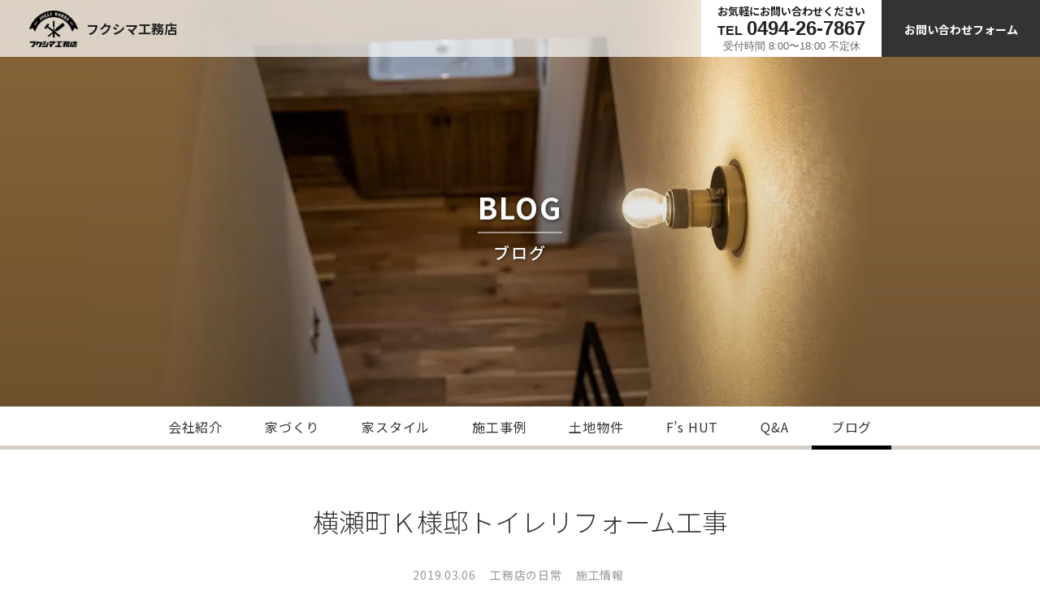

--- FILE ---
content_type: text/html; charset=UTF-8
request_url: https://fukushima-koumuten.com/blog/1250
body_size: 5217
content:
<!doctype html>
<html lang="ja">
<head>
<meta charset="UTF-8">
<meta name="viewport" content="width=device-width, initial-scale=1">
<link rel="profile" href="https://gmpg.org/xfn/11">
<title>横瀬町Ｋ様邸トイレリフォーム工事 | フクシマ工務店</title>
<meta name='robots' content='max-image-preview:large' />
<link rel='dns-prefetch' href='//s.w.org' />
<link rel="alternate" type="application/rss+xml" title="フクシマ工務店 &raquo; フィード" href="https://fukushima-koumuten.com/feed" />

<!-- SEO SIMPLE PACK 3.6.2 -->
<meta name="description" content="after aftdr before">
<link rel="canonical" href="https://fukushima-koumuten.com/blog/1250">
<meta property="og:locale" content="ja_JP">
<meta property="og:type" content="article">
<meta property="og:image" content="https://fukushima-koumuten.com/wp-content/uploads/2019/03/993485E5-1C4F-4128-99C3-51AFEC20DED0-e1661397776259.jpeg">
<meta property="og:title" content="横瀬町Ｋ様邸トイレリフォーム工事 | フクシマ工務店">
<meta property="og:description" content="after aftdr before">
<meta property="og:url" content="https://fukushima-koumuten.com/blog/1250">
<meta property="og:site_name" content="フクシマ工務店">
<meta name="twitter:card" content="summary_large_image">
<!-- Google Analytics (gtag.js) -->
<script async src="https://www.googletagmanager.com/gtag/js?id=UA-64549758-1"></script>
<script>
	window.dataLayer = window.dataLayer || [];
	function gtag(){dataLayer.push(arguments);}
	gtag("js", new Date());
	gtag("config", "UA-64549758-1");
</script>
	<!-- / SEO SIMPLE PACK -->

<link rel='stylesheet' id='wp-block-library-css'  href='https://fukushima-koumuten.com/wp-includes/css/dist/block-library/style.min.css?fver=20220824071621' media='all' />
<link rel='stylesheet' id='contact-form-7-css'  href='https://fukushima-koumuten.com/wp-content/plugins/contact-form-7/includes/css/styles.css?fver=20220918085256' media='all' />
<link rel='stylesheet' id='contact-form-7-confirm-css'  href='https://fukushima-koumuten.com/wp-content/plugins/contact-form-7-add-confirm/includes/css/styles.css?fver=20210530110556' media='all' />
<link rel='stylesheet' id='lbwps-styles-photoswipe5-main-css'  href='https://fukushima-koumuten.com/wp-content/plugins/lightbox-photoswipe/assets/ps5/styles/main.css?fver=20230605095754' media='all' />
<link rel='stylesheet' id='new-fukushima-style-css'  href='https://fukushima-koumuten.com/wp-content/themes/new-fukushima/style.css?fver=20220808044758' media='all' />
<script src='https://fukushima-koumuten.com/wp-includes/js/jquery/jquery.min.js?fver=20220824071623' id='jquery-core-js'></script>
<script src='https://fukushima-koumuten.com/wp-includes/js/jquery/jquery-migrate.min.js?fver=20220824071623' id='jquery-migrate-js'></script>
<link rel="https://api.w.org/" href="https://fukushima-koumuten.com/wp-json/" /><link rel="alternate" type="application/json" href="https://fukushima-koumuten.com/wp-json/wp/v2/posts/1250" /><link rel="alternate" type="application/json+oembed" href="https://fukushima-koumuten.com/wp-json/oembed/1.0/embed?url=https%3A%2F%2Ffukushima-koumuten.com%2Fblog%2F1250" />
<link rel="alternate" type="text/xml+oembed" href="https://fukushima-koumuten.com/wp-json/oembed/1.0/embed?url=https%3A%2F%2Ffukushima-koumuten.com%2Fblog%2F1250&#038;format=xml" />
<link rel="apple-touch-icon" href="/icon.png" />
<link rel="stylesheet" href="https://maxcdn.bootstrapcdn.com/font-awesome/4.7.0/css/font-awesome.min.css">
<link href="https://fonts.googleapis.com/css2?family=Noto+Sans+JP:wght@100;300;400;500;700&family=Noto+Serif+JP:wght@300;500&family=Pinyon+Script&family=Roboto:wght@100;400;700&display=swap" rel="stylesheet">
<link rel="stylesheet" href="https://fukushima-koumuten.com/wp-content/themes/new-fukushima/assets/css/style.css?20251109" type="text/css" media="screen,print" />
<link rel="stylesheet" href="https://fukushima-koumuten.com/wp-content/themes/new-fukushima/assets/css/swiper-bundle.min.css">
<script src="https://fukushima-koumuten.com/wp-content/themes/new-fukushima/assets/js/jquery.js"></script>
<script src="https://fukushima-koumuten.com/wp-content/themes/new-fukushima/assets/js/jquery.common.js?20251109"></script>
</head>
<body class="post-template-default single single-post postid-1250 single-format-standard">
<div id="page" class="site">
<a class="skip-link screen-reader-text" href="#primary">Skip to content</a>
<header id="masthead" class="site-header blog">
<div class="site-branding">
<h1 class="site-title"><a href="/"><img src="https://fukushima-koumuten.com/wp-content/themes/new-fukushima/assets/img/share/rogo-black.png" alt="フクシマ工務店" class="logo"><span class="name">フクシマ工務店</span></a><span class="description"></span></h1>
<div class="contacts">
<div class="tel">
<a href="tel:0494267867"><span class="text">お気軽にお問い合わせください</span>
<span class="number"><span>TEL</span>0494-26-7867</span>
<span class="hours">受付時間 8:00〜18:00 不定休</span></a>
</div>
<div class="form">
<a href="/contact">お問い合わせフォーム</a>
</div>
</div><!-- .contacts -->
</div><!-- .site-branding --><div class="main-img">
<h1 class="page-title"><span class="english fadeUp">BLOG</span><span class="japanese fadeUp">ブログ</span></h1>
</div>
<nav class="hamburger">
<div>
<span></span>
<span></span>
<span></span>
</div>
</nav>
<nav id="site-navigation" class="main-navigation">
<div class="menu-global-container"><ul id="primary-menu" class="menu"><li id="menu-item-2048" class="menu-item menu-item-type-post_type menu-item-object-page menu-item-2048"><a href="https://fukushima-koumuten.com/profile">会社紹介</a></li>
<li id="menu-item-2049" class="menu-item menu-item-type-post_type menu-item-object-page menu-item-2049"><a href="https://fukushima-koumuten.com/product">家づくり</a></li>
<li id="menu-item-2044" class="menu-item menu-item-type-post_type menu-item-object-page menu-item-2044"><a href="https://fukushima-koumuten.com/style">家スタイル</a></li>
<li id="menu-item-2046" class="menu-item menu-item-type-post_type menu-item-object-page menu-item-2046"><a href="https://fukushima-koumuten.com/works">施工事例</a></li>
<li id="menu-item-2043" class="menu-item menu-item-type-post_type menu-item-object-page menu-item-2043"><a href="https://fukushima-koumuten.com/real-estate">土地物件</a></li>
<li id="menu-item-2045" class="menu-item menu-item-type-post_type menu-item-object-page menu-item-2045"><a href="https://fukushima-koumuten.com/fs-hut">F’s HUT</a></li>
<li id="menu-item-2047" class="menu-item menu-item-type-post_type menu-item-object-page menu-item-2047"><a href="https://fukushima-koumuten.com/qa">Q&#038;A</a></li>
<li id="menu-item-2050" class="menu-item menu-item-type-post_type menu-item-object-page current_page_parent menu-item-2050"><a href="https://fukushima-koumuten.com/blog">ブログ</a></li>
</ul></div></nav><!-- #site-navigation -->
<span class="overlay"></span>
</header><!-- #masthead -->
	<main id="primary" class="site-main">

		
<article id="post-1250" class="post-1250 post type-post status-publish format-standard has-post-thumbnail hentry category-everyday category-construction">
<section class="block">
<header class="entry-header">
		<h1 class="entry-title">横瀬町Ｋ様邸トイレリフォーム工事</h1><div class="entry-meta">
<ul>
<li class="date"><a href="https://fukushima-koumuten.com/blog/date/2019/03">
2019.03.06</a></li>
<li class="category"><ul class="post-categories">
	<li><a href="https://fukushima-koumuten.com/blog/category/everyday" rel="category tag">工務店の日常</a></li>
	<li><a href="https://fukushima-koumuten.com/blog/category/construction" rel="category tag">施工情報</a></li></ul></li>
<li class="tag"></li>
</ul>
</div><!-- .entry-meta -->
			</header><!-- .entry-header -->

	<div class="entry-content">
		<p><a href="http://fukushima-koumuten.com/wp-content/uploads/2019/03/993485E5-1C4F-4128-99C3-51AFEC20DED0.jpeg" data-lbwps-width="599" data-lbwps-height="800" data-lbwps-srcsmall="https://fukushima-koumuten.com/wp-content/uploads/2019/03/993485E5-1C4F-4128-99C3-51AFEC20DED0.jpeg"><img class="alignnone size-full wp-image-1251" src="http://fukushima-koumuten.com/wp-content/uploads/2019/03/993485E5-1C4F-4128-99C3-51AFEC20DED0.jpeg" alt="993485E5-1C4F-4128-99C3-51AFEC20DED0" width="599" height="800"></a></p>
<p>after</p>
<p><a href="http://fukushima-koumuten.com/wp-content/uploads/2019/03/9E880F0A-21C9-4554-BECC-B3F3A74CE245.jpeg" data-lbwps-width="599" data-lbwps-height="800" data-lbwps-srcsmall="https://fukushima-koumuten.com/wp-content/uploads/2019/03/9E880F0A-21C9-4554-BECC-B3F3A74CE245.jpeg"><img loading="lazy" class="alignnone size-full wp-image-1252" src="http://fukushima-koumuten.com/wp-content/uploads/2019/03/9E880F0A-21C9-4554-BECC-B3F3A74CE245.jpeg" alt="9E880F0A-21C9-4554-BECC-B3F3A74CE245" width="599" height="800" srcset="https://fukushima-koumuten.com/wp-content/uploads/2019/03/9E880F0A-21C9-4554-BECC-B3F3A74CE245.jpeg 599w, https://fukushima-koumuten.com/wp-content/uploads/2019/03/9E880F0A-21C9-4554-BECC-B3F3A74CE245-225x300.jpeg 225w, https://fukushima-koumuten.com/wp-content/uploads/2019/03/9E880F0A-21C9-4554-BECC-B3F3A74CE245-374x500.jpeg 374w" sizes="(max-width: 599px) 100vw, 599px" /></a></p>
<p>aftdr</p>
<p><a href="http://fukushima-koumuten.com/wp-content/uploads/2019/03/826F1E7E-6555-4C10-B2A4-DBB1C729CDD6.jpeg" data-lbwps-width="599" data-lbwps-height="800" data-lbwps-srcsmall="https://fukushima-koumuten.com/wp-content/uploads/2019/03/826F1E7E-6555-4C10-B2A4-DBB1C729CDD6.jpeg"><img loading="lazy" class="alignnone size-full wp-image-1245" src="http://fukushima-koumuten.com/wp-content/uploads/2019/03/826F1E7E-6555-4C10-B2A4-DBB1C729CDD6.jpeg" alt="826F1E7E-6555-4C10-B2A4-DBB1C729CDD6" width="599" height="800" srcset="https://fukushima-koumuten.com/wp-content/uploads/2019/03/826F1E7E-6555-4C10-B2A4-DBB1C729CDD6.jpeg 599w, https://fukushima-koumuten.com/wp-content/uploads/2019/03/826F1E7E-6555-4C10-B2A4-DBB1C729CDD6-225x300.jpeg 225w, https://fukushima-koumuten.com/wp-content/uploads/2019/03/826F1E7E-6555-4C10-B2A4-DBB1C729CDD6-374x500.jpeg 374w" sizes="(max-width: 599px) 100vw, 599px" /></a></p>
<p>before</p>
	</div><!-- .entry-content -->

	<footer class="entry-footer">
		<span class="cat-links">Posted in <a href="https://fukushima-koumuten.com/blog/category/everyday" rel="category tag">工務店の日常</a>, <a href="https://fukushima-koumuten.com/blog/category/construction" rel="category tag">施工情報</a></span>	</footer><!-- .entry-footer -->
</section>
</article><!-- #post-1250 -->

	<nav class="navigation post-navigation" aria-label="投稿">
		<h2 class="screen-reader-text">投稿ナビゲーション</h2>
		<div class="nav-links"><div class="nav-previous"><a href="https://fukushima-koumuten.com/blog/1238" rel="prev"><span class="nav-subtitle">PREV:</span> <span class="nav-title">秩父市阿保町Ｏ様邸新築工事</span></a></div><div class="nav-next"><a href="https://fukushima-koumuten.com/blog/1256" rel="next"><span class="nav-subtitle">NEXT:</span> <span class="nav-title">完成見学会のお知らせ</span></a></div></div>
	</nav>
	</main><!-- #main -->


<aside id="secondary" class="widget-area">
<div class="inner">
<section id="block-7" class="widget widget_block">
<div class="wp-container-1 wp-block-group"><div class="wp-block-group__inner-container">
<h2>CATEGORY</h2>


<ul class="wp-block-categories-list wp-block-categories">	<li class="cat-item cat-item-15"><a href="https://fukushima-koumuten.com/blog/category/events">イベント情報</a>
</li>
	<li class="cat-item cat-item-2"><a href="https://fukushima-koumuten.com/blog/category/uservoice">お客さまの声</a>
</li>
	<li class="cat-item cat-item-16"><a href="https://fukushima-koumuten.com/blog/category/real-estate">土地物件情報</a>
</li>
	<li class="cat-item cat-item-3"><a href="https://fukushima-koumuten.com/blog/category/area">地域情報</a>
</li>
	<li class="cat-item cat-item-4"><a href="https://fukushima-koumuten.com/blog/category/everyday">工務店の日常</a>
</li>
	<li class="cat-item cat-item-5"><a href="https://fukushima-koumuten.com/blog/category/handmade">手づくり家具</a>
</li>
	<li class="cat-item cat-item-6"><a href="https://fukushima-koumuten.com/blog/category/construction">施工情報</a>
</li>
</ul></div></div>
</section><section id="block-8" class="widget widget_block">
<div class="wp-container-2 wp-block-group"><div class="wp-block-group__inner-container">
<h2>BACK NUMBER</h2>


<ul class=" wp-block-archives-list wp-block-archives">	<li><a href='https://fukushima-koumuten.com/blog/date/2026/01'>2026年1月</a></li>
	<li><a href='https://fukushima-koumuten.com/blog/date/2025/12'>2025年12月</a></li>
	<li><a href='https://fukushima-koumuten.com/blog/date/2025/11'>2025年11月</a></li>
	<li><a href='https://fukushima-koumuten.com/blog/date/2025/10'>2025年10月</a></li>
	<li><a href='https://fukushima-koumuten.com/blog/date/2025/09'>2025年9月</a></li>
	<li><a href='https://fukushima-koumuten.com/blog/date/2025/08'>2025年8月</a></li>
	<li><a href='https://fukushima-koumuten.com/blog/date/2025/07'>2025年7月</a></li>
	<li><a href='https://fukushima-koumuten.com/blog/date/2025/06'>2025年6月</a></li>
	<li><a href='https://fukushima-koumuten.com/blog/date/2025/05'>2025年5月</a></li>
	<li><a href='https://fukushima-koumuten.com/blog/date/2025/04'>2025年4月</a></li>
	<li><a href='https://fukushima-koumuten.com/blog/date/2025/03'>2025年3月</a></li>
	<li><a href='https://fukushima-koumuten.com/blog/date/2025/02'>2025年2月</a></li>
	<li><a href='https://fukushima-koumuten.com/blog/date/2025/01'>2025年1月</a></li>
	<li><a href='https://fukushima-koumuten.com/blog/date/2024/12'>2024年12月</a></li>
	<li><a href='https://fukushima-koumuten.com/blog/date/2024/11'>2024年11月</a></li>
	<li><a href='https://fukushima-koumuten.com/blog/date/2024/10'>2024年10月</a></li>
	<li><a href='https://fukushima-koumuten.com/blog/date/2024/08'>2024年8月</a></li>
	<li><a href='https://fukushima-koumuten.com/blog/date/2024/07'>2024年7月</a></li>
	<li><a href='https://fukushima-koumuten.com/blog/date/2024/06'>2024年6月</a></li>
	<li><a href='https://fukushima-koumuten.com/blog/date/2024/05'>2024年5月</a></li>
	<li><a href='https://fukushima-koumuten.com/blog/date/2024/04'>2024年4月</a></li>
	<li><a href='https://fukushima-koumuten.com/blog/date/2024/03'>2024年3月</a></li>
	<li><a href='https://fukushima-koumuten.com/blog/date/2024/02'>2024年2月</a></li>
	<li><a href='https://fukushima-koumuten.com/blog/date/2024/01'>2024年1月</a></li>
	<li><a href='https://fukushima-koumuten.com/blog/date/2023/12'>2023年12月</a></li>
	<li><a href='https://fukushima-koumuten.com/blog/date/2023/11'>2023年11月</a></li>
	<li><a href='https://fukushima-koumuten.com/blog/date/2023/10'>2023年10月</a></li>
	<li><a href='https://fukushima-koumuten.com/blog/date/2023/09'>2023年9月</a></li>
	<li><a href='https://fukushima-koumuten.com/blog/date/2023/08'>2023年8月</a></li>
	<li><a href='https://fukushima-koumuten.com/blog/date/2023/07'>2023年7月</a></li>
	<li><a href='https://fukushima-koumuten.com/blog/date/2023/06'>2023年6月</a></li>
	<li><a href='https://fukushima-koumuten.com/blog/date/2023/05'>2023年5月</a></li>
	<li><a href='https://fukushima-koumuten.com/blog/date/2023/04'>2023年4月</a></li>
	<li><a href='https://fukushima-koumuten.com/blog/date/2023/03'>2023年3月</a></li>
	<li><a href='https://fukushima-koumuten.com/blog/date/2023/02'>2023年2月</a></li>
	<li><a href='https://fukushima-koumuten.com/blog/date/2023/01'>2023年1月</a></li>
	<li><a href='https://fukushima-koumuten.com/blog/date/2022/12'>2022年12月</a></li>
	<li><a href='https://fukushima-koumuten.com/blog/date/2022/10'>2022年10月</a></li>
	<li><a href='https://fukushima-koumuten.com/blog/date/2022/09'>2022年9月</a></li>
	<li><a href='https://fukushima-koumuten.com/blog/date/2022/07'>2022年7月</a></li>
	<li><a href='https://fukushima-koumuten.com/blog/date/2022/06'>2022年6月</a></li>
	<li><a href='https://fukushima-koumuten.com/blog/date/2022/05'>2022年5月</a></li>
	<li><a href='https://fukushima-koumuten.com/blog/date/2022/04'>2022年4月</a></li>
	<li><a href='https://fukushima-koumuten.com/blog/date/2022/03'>2022年3月</a></li>
	<li><a href='https://fukushima-koumuten.com/blog/date/2022/02'>2022年2月</a></li>
	<li><a href='https://fukushima-koumuten.com/blog/date/2021/12'>2021年12月</a></li>
	<li><a href='https://fukushima-koumuten.com/blog/date/2021/11'>2021年11月</a></li>
	<li><a href='https://fukushima-koumuten.com/blog/date/2021/10'>2021年10月</a></li>
	<li><a href='https://fukushima-koumuten.com/blog/date/2021/09'>2021年9月</a></li>
	<li><a href='https://fukushima-koumuten.com/blog/date/2021/08'>2021年8月</a></li>
	<li><a href='https://fukushima-koumuten.com/blog/date/2021/07'>2021年7月</a></li>
	<li><a href='https://fukushima-koumuten.com/blog/date/2021/06'>2021年6月</a></li>
	<li><a href='https://fukushima-koumuten.com/blog/date/2021/05'>2021年5月</a></li>
	<li><a href='https://fukushima-koumuten.com/blog/date/2021/04'>2021年4月</a></li>
	<li><a href='https://fukushima-koumuten.com/blog/date/2021/03'>2021年3月</a></li>
	<li><a href='https://fukushima-koumuten.com/blog/date/2021/02'>2021年2月</a></li>
	<li><a href='https://fukushima-koumuten.com/blog/date/2020/12'>2020年12月</a></li>
	<li><a href='https://fukushima-koumuten.com/blog/date/2020/09'>2020年9月</a></li>
	<li><a href='https://fukushima-koumuten.com/blog/date/2020/08'>2020年8月</a></li>
	<li><a href='https://fukushima-koumuten.com/blog/date/2020/05'>2020年5月</a></li>
	<li><a href='https://fukushima-koumuten.com/blog/date/2020/04'>2020年4月</a></li>
	<li><a href='https://fukushima-koumuten.com/blog/date/2020/02'>2020年2月</a></li>
	<li><a href='https://fukushima-koumuten.com/blog/date/2020/01'>2020年1月</a></li>
	<li><a href='https://fukushima-koumuten.com/blog/date/2019/11'>2019年11月</a></li>
	<li><a href='https://fukushima-koumuten.com/blog/date/2019/10'>2019年10月</a></li>
	<li><a href='https://fukushima-koumuten.com/blog/date/2019/09'>2019年9月</a></li>
	<li><a href='https://fukushima-koumuten.com/blog/date/2019/08'>2019年8月</a></li>
	<li><a href='https://fukushima-koumuten.com/blog/date/2019/07'>2019年7月</a></li>
	<li><a href='https://fukushima-koumuten.com/blog/date/2019/06'>2019年6月</a></li>
	<li><a href='https://fukushima-koumuten.com/blog/date/2019/04'>2019年4月</a></li>
	<li><a href='https://fukushima-koumuten.com/blog/date/2019/03'>2019年3月</a></li>
	<li><a href='https://fukushima-koumuten.com/blog/date/2019/02'>2019年2月</a></li>
	<li><a href='https://fukushima-koumuten.com/blog/date/2019/01'>2019年1月</a></li>
	<li><a href='https://fukushima-koumuten.com/blog/date/2018/12'>2018年12月</a></li>
	<li><a href='https://fukushima-koumuten.com/blog/date/2018/10'>2018年10月</a></li>
	<li><a href='https://fukushima-koumuten.com/blog/date/2018/09'>2018年9月</a></li>
	<li><a href='https://fukushima-koumuten.com/blog/date/2018/08'>2018年8月</a></li>
	<li><a href='https://fukushima-koumuten.com/blog/date/2018/07'>2018年7月</a></li>
	<li><a href='https://fukushima-koumuten.com/blog/date/2018/06'>2018年6月</a></li>
	<li><a href='https://fukushima-koumuten.com/blog/date/2018/05'>2018年5月</a></li>
	<li><a href='https://fukushima-koumuten.com/blog/date/2018/04'>2018年4月</a></li>
	<li><a href='https://fukushima-koumuten.com/blog/date/2018/02'>2018年2月</a></li>
	<li><a href='https://fukushima-koumuten.com/blog/date/2018/01'>2018年1月</a></li>
	<li><a href='https://fukushima-koumuten.com/blog/date/2017/12'>2017年12月</a></li>
	<li><a href='https://fukushima-koumuten.com/blog/date/2017/11'>2017年11月</a></li>
	<li><a href='https://fukushima-koumuten.com/blog/date/2017/10'>2017年10月</a></li>
	<li><a href='https://fukushima-koumuten.com/blog/date/2017/09'>2017年9月</a></li>
	<li><a href='https://fukushima-koumuten.com/blog/date/2017/08'>2017年8月</a></li>
	<li><a href='https://fukushima-koumuten.com/blog/date/2017/07'>2017年7月</a></li>
	<li><a href='https://fukushima-koumuten.com/blog/date/2017/06'>2017年6月</a></li>
	<li><a href='https://fukushima-koumuten.com/blog/date/2017/05'>2017年5月</a></li>
	<li><a href='https://fukushima-koumuten.com/blog/date/2017/04'>2017年4月</a></li>
	<li><a href='https://fukushima-koumuten.com/blog/date/2017/03'>2017年3月</a></li>
	<li><a href='https://fukushima-koumuten.com/blog/date/2017/02'>2017年2月</a></li>
	<li><a href='https://fukushima-koumuten.com/blog/date/2017/01'>2017年1月</a></li>
	<li><a href='https://fukushima-koumuten.com/blog/date/2016/12'>2016年12月</a></li>
	<li><a href='https://fukushima-koumuten.com/blog/date/2016/11'>2016年11月</a></li>
	<li><a href='https://fukushima-koumuten.com/blog/date/2016/10'>2016年10月</a></li>
	<li><a href='https://fukushima-koumuten.com/blog/date/2016/08'>2016年8月</a></li>
	<li><a href='https://fukushima-koumuten.com/blog/date/2016/07'>2016年7月</a></li>
	<li><a href='https://fukushima-koumuten.com/blog/date/2016/06'>2016年6月</a></li>
	<li><a href='https://fukushima-koumuten.com/blog/date/2016/05'>2016年5月</a></li>
	<li><a href='https://fukushima-koumuten.com/blog/date/2016/04'>2016年4月</a></li>
	<li><a href='https://fukushima-koumuten.com/blog/date/2016/03'>2016年3月</a></li>
	<li><a href='https://fukushima-koumuten.com/blog/date/2016/01'>2016年1月</a></li>
	<li><a href='https://fukushima-koumuten.com/blog/date/2015/12'>2015年12月</a></li>
	<li><a href='https://fukushima-koumuten.com/blog/date/2015/11'>2015年11月</a></li>
	<li><a href='https://fukushima-koumuten.com/blog/date/2015/10'>2015年10月</a></li>
	<li><a href='https://fukushima-koumuten.com/blog/date/2015/09'>2015年9月</a></li>
	<li><a href='https://fukushima-koumuten.com/blog/date/2015/08'>2015年8月</a></li>
	<li><a href='https://fukushima-koumuten.com/blog/date/2015/07'>2015年7月</a></li>
</ul></div></div>
</section><section id="block-9" class="widget widget_block widget_search"><form role="search" method="get" action="https://fukushima-koumuten.com/" class="wp-block-search__button-outside wp-block-search__text-button wp-block-search"><label for="wp-block-search__input-1" class="wp-block-search__label screen-reader-text">検索</label><div class="wp-block-search__inside-wrapper " ><input type="search" id="wp-block-search__input-1" class="wp-block-search__input " name="s" value="" placeholder=""  required /><button type="submit" class="wp-block-search__button  "  >検索</button></div></form></section><section id="block-10" class="widget widget_block"><p class="text-center"><a class="link-bot01 inline" href="/blog">ブログトップへ戻る</a></p></section></div>
</aside><!-- #secondary -->

<footer id="colophon" class="site-footer">
<div class="contact-area">
<h2 class="fadeUpTrigger">家づくりのご相談・見学会など<br>お問い合わせ<span>CONTACT US</span></h2>
<div class="inner delayScroll">
<ul class="tel">
<li class="title">お電話でお問い合わせ</li>
<li class="number"><a href="tel:0494267867">0494-26-7867</a></li>
<li class="time">受付時間 8:00〜18:00　日曜定休</li>
</ul>
<ul class="form">
<li class="title">メールでお問い合わせ</li>
<li><a href="/contact" class="link-bot01">お問い合わせフォーム</a></li>
</ul>
<ul class="event">
<li class="title">イベント見学会情報</li>
<li><a href="/blog/category/events" class="link-bot01">イベント情報</a></li>
</ul>
</div>
</div>
<div class="site-info">
<div class="locallinks">
<ul>
<li><a href="/profile">会社紹介</a></li>
<li><a href="/product">家づくり</a></li>
<li><a href="/style">家スタイル</a></li>
<li><a href="/works">施工事例</a></li>
<li><a href="/privacy-policy">プライバシーポリシー</a></li>
</ul>
<ul>
<li><a href="/real-estate">土地物件</a></li>
<li><a href="/fs-hut">F's HUT</a></li>
<li><a href="/qa">Q&A</a></li>
<li><a href="/blog">ブログ</a></li>
</ul>   
</div>
<div class="fukushima-area">
<div class="links">
<h2><a href="/"><img src="https://fukushima-koumuten.com/wp-content/themes/new-fukushima/assets/img/share/rogo-white.png" alt="フクシマ工務店" class="logo"></a></h2>
<ul class="sns">
<li><a href="https://www.instagram.com/fukushima_koumuten/"><img src="https://fukushima-koumuten.com/wp-content/themes/new-fukushima/assets/img/share/sns-insta.png" alt="Instagram @fukushima_koumuten" class="icon"><span>@fukushima_koumuten</span></a></li>
<li><a href="https://www.instagram.com/jolly_works1998/"><img src="https://fukushima-koumuten.com/wp-content/themes/new-fukushima/assets/img/share/sns-insta.png" alt="Instagram @jolly_works1998" class="icon"><span>@jolly_works1998</span></a></li>
<li><a href="https://www.facebook.com/fukushima.koumu10"><img src="https://fukushima-koumuten.com/wp-content/themes/new-fukushima/assets/img/share/sns-fb.png" alt="Facebook @fukushima.koumu10" class="icon"><span>@fukushima.koumu10</span></a></li>
</ul>
</div>
<div class="fukushima-ad">
<ul>
<li class="name">株式会社フクシマ工務店<span>fukushima-koumuten.com</span></li>
<li class="address">〒369-1871<br>埼玉県秩父市下影森1068-1</li>
<li class="tel">TEL: 0494-26-7867</li>
<li class="fax">FAX: 0494-26-7868</li>
</ul>
</div>
</div>
</div><!-- .site-info -->
<p class="copyright">Copyrights &copy; FUKUSHIMA KOUMUTEN. All Rights Reserved.</p>
<p class="mobile-copyright">Copyrights &copy; FUKUSHIMA KOUMUTEN. All Rights Reserved.</p>
<div class="mobile-menu">
<ul>
<li class="tel"><a href="tel:0494-26-7867">今すぐ電話</a></li>
<li class="mail"><a href="/contact">メールで</a></li>
<li class="event"><a href="/blog/category/events">イベント情報</a></li>
<li class="totop"><a href="top"></a></li>
</ul>
</div>
</footer><!-- #colophon -->
</div><!-- #page -->

<style>.wp-container-1 > .alignleft { float: left; margin-inline-start: 0; margin-inline-end: 2em; }.wp-container-1 > .alignright { float: right; margin-inline-start: 2em; margin-inline-end: 0; }.wp-container-1 > .aligncenter { margin-left: auto !important; margin-right: auto !important; }</style>
<style>.wp-container-2 > .alignleft { float: left; margin-inline-start: 0; margin-inline-end: 2em; }.wp-container-2 > .alignright { float: right; margin-inline-start: 2em; margin-inline-end: 0; }.wp-container-2 > .aligncenter { margin-left: auto !important; margin-right: auto !important; }</style>
<script src='https://fukushima-koumuten.com/wp-content/plugins/contact-form-7/includes/swv/js/index.js?fver=20220918085256' id='swv-js'></script>
<script id='contact-form-7-js-extra'>
var wpcf7 = {"api":{"root":"https:\/\/fukushima-koumuten.com\/wp-json\/","namespace":"contact-form-7\/v1"}};
</script>
<script src='https://fukushima-koumuten.com/wp-content/plugins/contact-form-7/includes/js/index.js?fver=20220918085256' id='contact-form-7-js'></script>
<script src='https://fukushima-koumuten.com/wp-includes/js/jquery/jquery.form.min.js?fver=20220824071623' id='jquery-form-js'></script>
<script src='https://fukushima-koumuten.com/wp-content/plugins/contact-form-7-add-confirm/includes/js/scripts.js?fver=20220315071203' id='contact-form-7-confirm-js'></script>
<script id='lbwps-photoswipe5-js-extra'>
var lbwpsOptions = {"label_facebook":"Share on Facebook","label_twitter":"Tweet","label_pinterest":"Pin it","label_download":"Download image","label_copyurl":"Copy image URL","label_ui_close":"Close [Esc]","label_ui_zoom":"Zoom","label_ui_prev":"Previous [\u2190]","label_ui_next":"Next [\u2192]","label_ui_error":"The image cannot be loaded","label_ui_fullscreen":"Toggle fullscreen [F]","share_facebook":"0","share_twitter":"0","share_pinterest":"0","share_download":"0","share_direct":"0","share_copyurl":"0","close_on_drag":"1","history":"1","show_counter":"1","show_fullscreen":"0","show_zoom":"1","show_caption":"1","loop":"0","pinchtoclose":"1","taptotoggle":"1","close_on_click":"1","fulldesktop":"0","use_alt":"0","usecaption":"1","desktop_slider":"1","share_custom_label":"","share_custom_link":"","wheelmode":"zoom","spacing":"12","idletime":"4000","hide_scrollbars":"1","caption_type":"overlay","bg_opacity":"100","padding_left":"0","padding_top":"0","padding_right":"0","padding_bottom":"0"};
</script>
<script type="module" src="https://fukushima-koumuten.com/wp-content/plugins/lightbox-photoswipe/assets/ps5/frontend.min.js?fver=20230605095754"></script><script src='https://fukushima-koumuten.com/wp-content/themes/new-fukushima/js/navigation.js?fver=20220808044758' id='new-fukushima-navigation-js'></script>

<!-- Swiper JS -->
<script src="https://fukushima-koumuten.com/wp-content/themes/new-fukushima/assets/js/swiper-bundle.min.js"></script>
<!-- Initialize Swiper -->
<script>
    var swiper = new Swiper('.swiper-container', {
      spaceBetween: 30,
      effect: 'fade',
	  speed: 1000,
	  autoplay: {
    delay: 5000,
  },
  loop: true,
      pagination: {
        el: '.swiper-pagination',
        clickable: true,
      },
    });
</script>
</body>
</html>


--- FILE ---
content_type: text/css
request_url: https://fukushima-koumuten.com/wp-content/themes/new-fukushima/assets/css/style.css?20251109
body_size: 11198
content:
@charset "utf-8";

html, body, div, span, applet, object, iframe,
h1, h2, h3, h4, h5, h6, p, blockquote, pre,
a, abbr, acronym, address, big, cite, code,
del, dfn, em, img, ins, kbd, q, s, samp,
small, strike, strong, sub, sup, tt, var,
b, u, i, center,
dl, dt, dd, ol, ul, li,
fieldset, form, label, legend,
table, caption, tbody, tfoot, thead, tr, th, td,
article, aside, canvas, details, embed,
figure, figcaption, footer, header, hgroup,
menu, nav, output, ruby, section, summary,
time, mark, audio, video {
  margin: 0;
  padding: 0;
  border: 0;
  font-size: 100%;
  font: inherit;
  vertical-align: baseline;
  -webkit-box-sizing: border-box;
  box-sizing: border-box;
}

a {
  text-decoration: none;
}

/* HTML5 display-role reset for older browsers */
article, aside, details, figcaption, figure,
footer, header, hgroup, menu, nav, section {
  display: block;
}

body {
  line-height: 1.5;
}

ol, ul {
  list-style: none;
}

blockquote, q {
  quotes: none;
}

blockquote:before, blockquote:after,
q:before, q:after {
  content: '';
  content: none;
}

table {
  border-collapse: collapse;
  border-spacing: 0;
}

.close {
  display: none;
}

/* ==========================================================================
   HELPER
   ========================================================================== */

/**
 * width
 */
 
.w01per { width: 1%; }
.w02per { width: 2%; }
.w03per { width: 3%; }
.w04per { width: 4%; }
.w05per { width: 5%; }
.w06per { width: 6%; }
.w07per { width: 7%; }
.w08per { width: 8%; }
.w09per { width: 9%; }
.w10per { width: 10%; }
.w11per { width: 11%; }
.w12per { width: 12%; }
.w13per { width: 13%; }
.w14per { width: 14%; }
.w15per { width: 15%; }
.w16per { width: 16%; }
.w17per { width: 17%; }
.w18per { width: 18%; }
.w19per { width: 19%; }
.w20per { width: 20%; }
.w21per { width: 21%; }
.w22per { width: 22%; }
.w23per { width: 23%; }
.w24per { width: 24%; }
.w25per { width: 25%; }
.w26per { width: 26%; }
.w27per { width: 27%; }
.w28per { width: 28%; }
.w29per { width: 29%; }
.w30per { width: 30%; }
.w31per { width: 31%; }
.w32per { width: 32%; }
.w33per { width: 33%; }
.w34per { width: 34%; }
.w35per { width: 35%; }
.w36per { width: 36%; }
.w37per { width: 37%; }
.w38per { width: 38%; }
.w39per { width: 39%; }
.w40per { width: 40%; }
.w41per { width: 41%; }
.w42per { width: 42%; }
.w43per { width: 43%; }
.w44per { width: 44%; }
.w45per { width: 45%; }
.w46per { width: 46%; }
.w47per { width: 47%; }
.w48per { width: 48%; }
.w49per { width: 49%; }
.w50per { width: 50%; }
.w51per { width: 51%; }
.w52per { width: 52%; }
.w53per { width: 53%; }
.w54per { width: 54%; }
.w55per { width: 55%; }
.w56per { width: 56%; }
.w57per { width: 57%; }
.w58per { width: 58%; }
.w59per { width: 59%; }
.w60per { width: 60%; }
.w61per { width: 61%; }
.w62per { width: 62%; }
.w63per { width: 63%; }
.w64per { width: 64%; }
.w65per { width: 65%; }
.w66per { width: 66%; }
.w67per { width: 67%; }
.w68per { width: 68%; }
.w69per { width: 69%; }
.w70per { width: 70%; }
.w71per { width: 71%; }
.w72per { width: 72%; }
.w73per { width: 73%; }
.w74per { width: 74%; }
.w75per { width: 75%; }
.w76per { width: 76%; }
.w77per { width: 77%; }
.w78per { width: 78%; }
.w79per { width: 79%; }
.w80per { width: 80%; }
.w81per { width: 81%; }
.w82per { width: 82%; }
.w83per { width: 83%; }
.w84per { width: 84%; }
.w85per { width: 85%; }
.w86per { width: 86%; }
.w87per { width: 87%; }
.w88per { width: 88%; }
.w89per { width: 89%; }
.w90per { width: 90%; }
.w91per { width: 91%; }
.w92per { width: 92%; }
.w93per { width: 93%; }
.w94per { width: 94%; }
.w95per { width: 95%; }
.w96per { width: 96%; }
.w97per { width: 97%; }
.w98per { width: 98%; }
.w99per { width: 99%; }
.w100per { width: 100%; }


/**
 * margin
 */

.m00 { margin: 0 !important;}
.m03 { margin: 3px !important;}
.m05 { margin: 5px !important;}
.m10 { margin: 10px !important;}
.m15 { margin: 15px !important;}
.m20 { margin: 20px !important;}
.m25 { margin: 25px !important;}
.m30 { margin: 30px !important;}
.m35 { margin: 35px !important;}
.m40 { margin: 40px !important;}
.m45 { margin: 45px !important;}
.m50 { margin: 50px !important;}
.mt00 { margin-top: 0 !important;}
.mt01 { margin-top: 1px !important;}
.mt02 { margin-top: 2px !important;}
.mt03 { margin-top: 3px !important;}
.mt05 { margin-top: 5px !important;}
.mt10 { margin-top:10px !important;}
.mt12 { margin-top:12px !important;}
.mt15 { margin-top:15px !important;}
.mt20 { margin-top:20px !important;}
.mt25 { margin-top:25px !important;}
.mt30 { margin-top:30px !important;}
.mt35 { margin-top:35px !important;}
.mt40 { margin-top:40px !important;}
.mt45 { margin-top:45px !important;}
.mt50 { margin-top:50px !important;}
.mt60 { margin-top:60px !important;}
.mt70 { margin-top:70px !important;}
.mt75 { margin-top:75px !important;}
.mt80 { margin-top:80px !important;}
.mt90 { margin-top:90px !important;}
.mt100 { margin-top:100px !important;}
.mr00 { margin-right: 0 !important;}
.mr02 { margin-right: 2px !important;}
.mr05 { margin-right: 5px !important;}
.mr10 { margin-right:10px !important;}
.mr12 { margin-right:12px !important;}
.mr13 { margin-right:13px !important;}
.mr14 { margin-right:14px !important;}
.mr15 { margin-right:15px !important;}
.mr16 { margin-right:16px !important;}
.mr17 { margin-right:17px !important;}
.mr20 { margin-right:20px !important;}
.mr25 { margin-right:25px !important;}
.mr30 { margin-right:30px !important;}
.mr35 { margin-right:35px !important;}
.mr40 { margin-right:40px !important;}
.mr45 { margin-right:45px !important;}
.mr50 { margin-right:50px !important;}
.mb00 { margin-bottom: 0 !important;}
.mb02 { margin-bottom: 2px !important;}
.mb05 { margin-bottom: 5px !important;}
.mb10 { margin-bottom:10px !important;}
.mb12 { margin-bottom:12px !important;}
.mb13 { margin-bottom:13px !important;}
.mb14 { margin-bottom:14px !important;}
.mb15 { margin-bottom:15px !important;}
.mb20 { margin-bottom:20px !important;}
.mb25 { margin-bottom:25px !important;}
.mb30 { margin-bottom:30px !important;}
.mb35 { margin-bottom:35px !important;}
.mb40 { margin-bottom:40px !important;}
.mb45 { margin-bottom:45px !important;}
.mb50 { margin-bottom:50px !important;}
.ml00 { margin-left: 0 !important;}
.ml05 { margin-left: 5px !important;}
.ml10 { margin-left:10px !important;}
.ml12 { margin-left:12px !important;}
.ml15 { margin-left:15px !important;}
.ml20 { margin-left:20px !important;}
.ml25 { margin-left:25px !important;}
.ml30 { margin-left:30px !important;}
.ml35 { margin-left:35px !important;}
.ml40 { margin-left:40px !important;}
.ml45 { margin-left:45px !important;}
.ml50 { margin-left:50px !important;}

/**
 * padding
 */
 
.p00 { padding: 0  !important;}
.p01 { padding: 1px !important;}
.p02 { padding: 2px !important;}
.p03 { padding: 3px !important;}
.p05 { padding: 5px !important;}
.p10 { padding: 10px !important;}
.p15 { padding: 15px !important;}
.p20 { padding: 20px !important;}
.p25 { padding: 25px !important;}
.p30 { padding: 30px !important;}
.p35 { padding: 35px !important;}
.p40 { padding: 40px !important;}
.p45 { padding: 45px !important;}
.p50 { padding: 50px !important;}
.pt00 { padding-top: 0 !important;}
.pt05 { padding-top: 5px !important;}
.pt10 { padding-top:10px !important;}
.pt12 { padding-top:12px !important;}
.pt15 { padding-top:15px !important;}
.pt20 { padding-top:20px !important;}
.pt25 { padding-top:25px !important;}
.pt30 { padding-top:30px !important;}
.pt35 { padding-top:35px !important;}
.pt40 { padding-top:40px !important;}
.pt45 { padding-top:45px !important;}
.pt50 { padding-top:50px !important;}
.pr00 { padding-right: 0 !important;}
.pr05 { padding-right: 5px !important;}
.pr10 { padding-right:10px !important;}
.pr12 { padding-right:12px !important;}
.pr15 { padding-right:15px !important;}
.pr20 { padding-right:20px !important;}
.pr25 { padding-right:25px !important;}
.pr30 { padding-right:30px !important;}
.pr35 { padding-right:35px !important;}
.pr40 { padding-right:40px !important;}
.pr45 { padding-right:45px !important;}
.pr50 { padding-right:50px !important;}
.pb00 { padding-bottom: 0 !important;}
.pb05 { padding-bottom: 5px !important;}
.pb10 { padding-bottom:10px !important;}
.pb12 { padding-bottom:12px !important;}
.pb15 { padding-bottom:15px !important;}
.pb20 { padding-bottom:20px !important;}
.pb25 { padding-bottom:25px !important;}
.pb30 { padding-bottom:30px !important;}
.pb35 { padding-bottom:35px !important;}
.pb40 { padding-bottom:40px !important;}
.pb45 { padding-bottom:45px !important;}
.pb50 { padding-bottom:50px !important;}
.pl00 { padding-left: 0 !important;}
.pl05 { padding-left: 5px !important;}
.pl10 { padding-left:10px !important;}
.pl12 { padding-left:12px !important;}
.pl15 { padding-left:15px !important;}
.pl20 { padding-left:20px !important;}
.pl25 { padding-left:25px !important;}
.pl30 { padding-left:30px !important;}
.pl35 { padding-left:35px !important;}
.pl40 { padding-left:40px !important;}
.pl45 { padding-left:45px !important;}
.pl50 { padding-left:50px !important;}


/**
 * text
 */

.font-xxl {
	font-size: 150%;
}
.font-xl {
	font-size: 125%;
}
.font-l {
	font-size: 112.5%;
}
.font-default {
	font-size: 16px;
	font-weight: normal;
}
.font-m {
	font-size: 87.5%;
}
.font-s {
	font-size: 75%;
}
.font-xs {
	font-size: 62.5%;
}
.text-gray {
	color: #bbb;
}
.text-red {
	color: #fe0000;
}
.text-center {
	text-align: center;
}
.text-left {
	text-align: left;
}
.text-right {
	text-align: right;
}
.fs10{font-size: 71.4%;}
.fs12{font-size: 85.7%;}
.fs14{font-size: 100%;}
.fs16{font-size: 114%;}
.fs18{font-size: 128.5%;}
.fs20{font-size: 142.8%;}

.serif {
    font-family: 'Noto Serif JP', serif;
	font-weight: 300;
}

.strong,
strong{
	font-weight: bold;
}

.frame-youtube1 {
  position: relative;
  width: 100%;
  height: 0;
  padding-bottom: 56.25%;
  overflow: hidden;
  margin-bottom: 1.5em;
}

.frame-youtube1 iframe {
  width: 100%;
  height: 100%;
  position: absolute;
  top: 0;
  left: 0;
}

.frame-youtube2 {
  position: relative;
  width: 100%;
  height: 0;
  padding-bottom: 75%;
  overflow: hidden;
  margin-bottom: 1.5em;
}

.frame-youtube2 iframe {
  width: 100%;
  height: 100%;
  position: absolute;
  top: 0;
  left: 0;
}
.google-map {
height: 0;
overflow: hidden;
padding-bottom: 56.25%;
position: relative;
}
.google-map iframe {
position: absolute;
left: 0;
top: 0;
height: 100%;
width: 100%;
}

.main .entry-footer{
  text-align: center;
    padding-top: 2em;
}
.edit-link{
  margin: 0 auto;
}
.edit-link .post-edit-link {
  padding:0.5em 1em;
    background-color: #efefef;
}

.border-gray{
  border: solid 1px #ddd;
}
.border-black{
  border: solid 1px #000;
}
.single p.box{
  border: solid 1px #ddd;
  padding:1em;
}

.inline {
    display: inline-block !important;
}

.re {
    position: relative;
}
.ab {
    position: absolute;
}


/*--------------------------------------------*/
html {
    width: 100%;
    height: 100%;
    font-size: 62.5%;
}
body {
    position: relative;
    width: 100%;
    height: 100%;
    color: #333;
    font-size: 1.6rem;
    text-align: left;
    font-weight: 300;
    overflow-wrap: break-word;
    font-family: 'Noto Sans JP', "ヒラギノ角ゴ" , "Hiragino Kaku Gothic Pro" , "メイリオ" , Meiryo , "ＭＳ Ｐゴシック" , sans-serif;
}
.container {
    position: relative;
    width: 100%;
    height: 100%;
}
/*---------------------header start-------------------------*/
header.site-header {
    margin: 0;
    position: relative;
}
header.site-header .site-branding {
    padding-left: 2%;
    background-color: rgba(255,255,255,0.7);
    height: 70px;
    position: absolute;
    width: 100%;
    z-index: 2;
    display: flex;
    justify-content: space-between;
}
header.site-header .site-branding h1 {
    display: flex;
    justify-content: center;
    align-items: center;
    height: 70px;
}
header.site-header .site-branding h1 .logo {
    display: block;
    width: 60px;
    height: auto;
    margin: 10px;
}
header.site-header .site-branding h1 .name {
    font-weight: 600;
    font-size: 100%;
    margin:0;
    width: 8em;
    display: block;
    white-space: nowrap;
}
header.site-header .site-branding h1 a {
    color: #222;
    display:flex;
    justify-content: center;
    align-items: center;
}
header.site-header .site-branding h1 .description {
    display: inline-block;
    font-size: 75%;
    color: #999;
    padding-right:1em;
}
header.site-header .site-branding .contacts {
    display: flex;
    line-height: 1.2;
    justify-content: center;
    align-items: center;
}
header.site-header .site-branding .tel a {
    width: 222px;
    display: block;
    text-align: center;
    padding:0.35em 0;
    background-color: #fff;
    height: 70px;
    -webkit-transition: 0.3s ease-in-out;
    -moz-transition: 0.3s ease-in-out;
    -o-transition: 0.3s ease-in-out;
    transition: 0.3s ease-in-out;
}
header.site-header .site-branding .tel a:hover {
    background-color: #ddd;
}
header.site-header .site-branding .tel a .text {
    color: #222;
    font-size: 82%;
    font-weight:600;
    display: block;
}
header.site-header .site-branding .tel a .number {
    font-family: 'arial',sans-serif;
    color: #222;
    font-size: 150%;
    font-weight:600;
    display: block;
}
header.site-header .site-branding .tel a .number span {
    font-size: 65%;
    margin-right: 0.3em;
}
header.site-header .site-branding .tel a .hours {
    font-family: 'arial',sans-serif;
    color: #666;
    font-size: 82%;
    display: block;
}
header.site-header .site-branding .form a {
    width: 195px;
    display: block;
    text-align: center;
    color: #fff;
    font-size: 87.5%;
    font-weight:600;
    background-color: #333;
    padding: 2em 0;
    height: 70px;
    -webkit-transition: 0.3s ease-in-out;
    -moz-transition: 0.3s ease-in-out;
    -o-transition: 0.3s ease-in-out;
    transition: 0.3s ease-in-out;
}
header.site-header .site-branding .form a:hover {
    color: #333;
    background-color: #ddd;
}
.main-navigation ul{
    display: block;
    width: 100%;
    height: auto;
    line-height: 1.2;
    text-align: center;
    border-bottom: solid 5px #d5cfc7;
}

.main-navigation ul li {
    font-size: 100%;
    font-weight: 400;
    font-family: 'Noto Sans JP', sans-serif;
    display: inline-block;
    letter-spacing: 0.05em;
}
.main-navigation ul li a {
    display: block;
    padding:1em 1.5em 0.8em;
    color:#333;
    text-decoration: none;
    -webkit-transition: color .3s ease-out;
    transition: color .3s ease-out;
    position: relative;
    width: 100%;
}

.main-navigation ul li a::after {
    content: "";
    background-color: rgba(0,0,0,0.0);
    bottom: -5px;
    height: 5px;
    left: 0;
    right: 0;
    margin: 0 auto;
    position: absolute;
    -webkit-transition: width .3s ease-out;
    transition: width .3s ease-out;
    width: 0;
}

.main-navigation ul li a:hover::after {
    width: 100%;
    background-color: rgba(0,0,0,0.3);
}

.main-navigation ul li a.active::after {
    width: 100%;
    background-color: rgba(0,0,0,1.0);
}


.header.fix {
    position: fixed;
    left: 0;
    right: 0;
    z-index: 100;
    padding:10px;
}
.header.fix h1.logo {
  display: block;
  width: 120px;
  height: auto;
  margin: 5px auto 5px;
}


/* hamburger Button */
.hamburger {
  display: none;
  position: absolute;
  right: 23px;
  top: 25px;
  width: 30px;
  height: 30px;
  cursor: pointer;
  z-index: 11;
}
.hamburger div {
  position: relative;
}
.hamburger{
    display: none;
}

/*---------------------header end-------------------------*/

/*---------------------footer start-------------------------*/
footer {
    margin: 0 auto;
    padding: 0 0 3em;
    background-color: #222;
}
footer .contact-area{
    padding: 2.5em 15px;
    background-color: #f4dbbb;
}

footer .contact-area h2 {
    margin: 0 auto 1.5em;
    font-size: 125%;
    font-weight: 500;
    text-align: center;
}
footer .contact-area h2 br {
    display: none;
}
footer .contact-area h2 span {
    display: block;
    font-size: 60%;
    font-weight:400;
    letter-spacing: 0.05em;
}
footer .contact-area .inner{
    max-width: 1200px;
    display: flex;
    justify-content: center;
    align-items: stretch;
    padding: 0;
    margin: 0 auto;
}
footer .contact-area .inner ul{
    background-color: #faeddd;
    display: block;
    width: 330px;
    padding:0.8em 1em 0.2em;
    margin: 0.5em;
}
footer .contact-area .inner ul .title{
    font-weight: 500;
}
footer .contact-area .inner .tel .title{
    text-align: center;
}
footer .contact-area .inner .tel .number{
    font-weight: 500;
    font-size: 240%;
    text-align: center;
    line-height: 1.1;
    color:#333;
}
footer .contact-area .inner .tel .number a{
    color:#333;
}
footer .contact-area .inner .tel .time{
    font-size: 87.5%;
    text-align: center;
}
footer .contact-area .inner .tel .title:before{
    content: "\f098";
    font-family: FontAwesome;
    font-size: 112.5%;
    line-height: 1;
    display: inline-block;
    margin-right: 0.2em;
}
footer .contact-area .inner .form .title:before{
    content: "\f0e0";
    font-family: FontAwesome;
    display: inline-block;
    margin-right: 0.2em;
}
footer .contact-area .inner .event .title:before{
    content: "\f0f3";
    font-family: FontAwesome;
    display: inline-block;
    margin-right: 0.2em;
}

footer .site-info{
    max-width: 1200px;
    margin: 2em auto 1em;
    display: flex;
    justify-content: space-between;
}
footer .site-info .fukushima-area{
    width: 45%;
    display: flex;
    justify-content: space-between;
    align-items:top;
    order: 1;
}
footer .site-info .fukushima-area .links{
    width: 180px;
    padding: 0 1em 1em;
    margin: 0 auto;
}
footer .site-info .fukushima-area h2 .logo{
    width: 100%;
    height: auto;
    margin: 0 0 1em;
}
footer .site-info .fukushima-area .sns {
    margin: 0 0 0 0.3em;
}
footer .site-info .fukushima-area .sns li {
    margin-bottom: 0.5em;
}
footer .site-info .fukushima-area .sns li a {
    font-size: 62.5%;
    display: flex;
    justify-content: flex-start;
    align-items: center;
    -webkit-transition: 0.2s ease-in-out;
    -moz-transition: 0.2s ease-in-out;
    -o-transition: 0.2s ease-in-out;
    transition: 0.2s ease-in-out;
}
footer .site-info .fukushima-area .sns li a:hover {
    opacity:0.3;
}
footer .site-info .fukushima-area .sns a {
    color:#fff;
}
footer .site-info .fukushima-area .sns .icon {
    width: 18px;
    height: auto;
    margin: 0 0.5em 0 0;
}
footer .site-info .fukushima-ad{
    color:#fff;
    padding:3em 1em 1em;
    margin: 0 auto;
}
footer .site-info .fukushima-ad .name{
    font-weight: 500;
    margin: 0 0 1.5em;
}
footer .site-info .fukushima-ad .name span{
    display: block;
    font-size: 75%;
    font-weight: 300;
}
footer .site-info .fukushima-ad .address,
footer .site-info .fukushima-ad .tel,
footer .site-info .fukushima-ad .fax{
    font-size: 87.5%;
    margin-bottom: 0.1em;
}

footer .site-info .locallinks{
    width: 40%;
    display: flex;
    justify-content:center;
    margin-right: 5%;
    order: 2;
}
footer .site-info .locallinks ul{
    padding:3em 1em 1em;
    margin: 0 auto;
}
footer .site-info .locallinks li{
    margin-bottom: 0.5em;
}
footer .site-info .locallinks a{
    color:#fff;
    position: relative;
    margin-left: 0.7em;
    -webkit-transition: 0.2s ease-in-out;
    -moz-transition: 0.2s ease-in-out;
    -o-transition: 0.2s ease-in-out;
    transition: 0.2s ease-in-out;
}
footer .site-info .locallinks a:hover{
    opacity:0.3;
}
footer .site-info .locallinks a:before{
    content: "\f0da";
    font-family: FontAwesome;
    font-size: 62.5%;
    position: absolute;
    top: 0.5em;
    left: -1em;
    -webkit-transition: 0.2s ease-in-out;
    -moz-transition: 0.2s ease-in-out;
    -o-transition: 0.2s ease-in-out;
    transition: 0.2s ease-in-out;
}
footer .site-info .locallinks a:hover:before{
    left: -0.8em;
}

footer .copyright{
    width: 100%;
    position: fixed;
    bottom:0;
    z-index: 10;
    display: none;
    color:#ccc;
    background-color: rgba(70,70,70,0.8);
    font-size: 75%;
    padding:1em;
    text-align: right;
    cursor : pointer;
    -webkit-transition: 0.2s ease-in-out;
    -moz-transition: 0.2s ease-in-out;
    -o-transition: 0.2s ease-in-out;
    transition: 0.2s ease-in-out;
}
footer .copyright:before{
    content: "\f102";
    font-family: FontAwesome;
    position: absolute;
    font-size: 150%;
    top: 50%;
    left: 50%;
    transform: translate(-50%, -50%);
    -webkit-transform: translate(-50%, -50%);
    -ms-transform: translate(-50%, -50%);
}
footer .copyright:hover{
    background-color: rgba(70,70,70,1.0);
}

footer .mobile-copyright{
    display: none;
}

footer .mobile-menu{
    width: 100%;
    position: fixed;
    bottom:0;
    z-index: 10;
    display: none;
}
footer .mobile-menu ul{
    display: flex;
    justify-content: space-between;
    align-items: stretch;
}
footer .mobile-menu li{
    width: 28%;
    border-right: 1px solid #999;
}
footer .mobile-menu li:last-child{
    border-right: none;
    width: 16%;
}
footer .mobile-menu li a{
    width: 100%;
    height: 60px;
    font-size: 70%;
    font-weight: 500;
    line-height: 1.4;
    color:#fff;
    background-color: rgba(70,70,70,0.9);
    display: block;
    text-align: center;
    padding:0.4em 0;
    -webkit-transition: 0.2s ease-in-out;
    -moz-transition: 0.2s ease-in-out;
    -o-transition: 0.2s ease-in-out;
    transition: 0.2s ease-in-out;
}
footer .mobile-menu li a:hover{
    color:#fff;
    background-color: rgba(0,0,0,1.0);
}
footer .mobile-menu .tel a:before{
    content: "\f095";
    font-family: FontAwesome;
    font-size: 210%;
    display: block;
}
footer .mobile-menu .mail a:before{
    content: "\f0e0";
    font-family: FontAwesome;
    font-size: 210%;
    display: block;
}
footer .mobile-menu .event a:before{
    content: "\f0f3";
    font-family: FontAwesome;
    font-size: 210%;
    display: block;
}
footer .mobile-menu .totop a:before{
    content: "\f102";
    font-family: FontAwesome;
    font-size: 200%;
    padding-top: 0.5em;
    display: block;
}


/*---------------------footer end-------------------------*/

/*---------------------topslide start-------------------------*/

.home .visual {
    width:100%;
    margin: 0 auto;
    padding: 0;
    height: 100vh;
    max-height: 100%;
    overflow: hidden;
}
.home .visual:before {
    content: '';
    width:100%;
    margin: 0 auto;
    padding: 0;
    background-color: rgba(0,0,0,0.3);
}
.home .swiper-container {
	width: 100%;
	height: 100%;
	background: #000;
}
.home .swiper-slide .title {
	width:100%;
	height:100%;
	text-align: center;
	margin:0;
	padding:0;
	display: flex;
    flex-flow: column;
	justify-content: center;
	align-items: center;
}
.home .swiper-slide .title:after {
    content: '';
    width:100%;
    height:100%;
    margin: 0;
    padding: 0;
    background-color: rgba(0,0,0,0.2);
    display: block;
    position: absolute;
}
.home .swiper-slide h2 {
    font-family: 'Noto Serif JP', serif;
	font-weight: 300;
	font-size:250%;
	color:#fff;
	text-align: center;
	text-shadow: 1px 1px 5px rgba(0,0,0,0.7);
	margin:0;
	padding:0;
    display: block;
    z-index: 2;
}
.home .swiper-slide h3 {
    font-family: 'Noto Serif JP', serif;
	font-weight: 300;
	font-size: 100%;
    color:#fff;
    text-shadow: 1px 1px 3px rgba(0,0,0,0.7);
    display: block;
    margin-top: 1em;
    z-index: 2;
}
.home .swiper-slide br {
    display: none;
}
.home .swiper-wrapper .img01 {background-image: url(/include/visual01.webp);background-position: 72% center;}
.home .swiper-wrapper .img02 {background-image: url(/include/visual02.webp);background-position: 54% center;}
.home .swiper-wrapper .img03 {background-image: url(/include/visual03.webp);background-position: 25% center;}
.home .swiper-wrapper .img04 {background-image: url(/include/visual04.webp);background-position: center center;}
.home .swiper-wrapper .img05 {background-image: url(/include/visual05.webp);background-position: center center;}
.home .swiper-wrapper .img06 {background-image: url(/include/visual06.webp);background-position: center center;}

.swiper-slide {
    background-color: #000;
    background-size: cover;
    background-repeat: no-repeat;
}

/*==================================================
ふわっ
===================================*/
/* fadeUp */
.fadeUp {
  animation-name: fadeUpAnime;
  animation-duration: 0.5s;
  animation-fill-mode: forwards;
  opacity: 0;
}

@keyframes fadeUpAnime {
  from {
    opacity: 0;
    transform: translateY(50px);
  }

  to {
    opacity: 1;
    transform: translateY(0);
  }
}

/* スクロールをしたら出現する要素にはじめに透過0を指定　*/
.fadeUpTrigger {
  opacity: 0;
}


/*---------------------topslide end-------------------------*/

/*---------------------Home main start-------------------------*/

html, body {
	position: relative;
	height: 100%;
}
.home .main {
    padding:0 0 0 !important;
    display: block;
}


.home section {
    display: block;
    max-width: 100% !important;
    width: 100%;
    margin: 0 auto;
    display: block;
    padding: 0 !important;
}
.home .concept {
    background-color: #e7e1d8;
    line-height: 1.7;
}
.home .concept .inner {
    max-width: 1200px;
    padding:1.5em 15px 2.5em;
    margin: 0 auto;
    display: flex;
    justify-content: flex-end;
    align-items:flex-end;
    background-image: url(/wp-content/themes/new-fukushima/assets/img/top/concept-bg.png);
    background-position: top left;
    background-size: 375px auto;
    background-repeat: no-repeat;
}
.home .concept .inner .concept02 {
    width: 40%;
    padding:1.5em 20px;
}
.home .concept .inner .concept02 .title {
    font-weight: 500;
    font-size: 187.5%;
    letter-spacing: 0.05em;
    margin-bottom: 0.8em;
}
.home .concept .inner .concept03 {
    width: 30%;
    padding:0 20px 0.5em;
}


.home .style {
    display: flex;
}
.home .style .inner01 {
    width: 50%;
    padding:1em 0 1.5em;
    margin: 0 auto;
    background-color: #b18147;
}
.home .style .inner02 {
    width: 50%;
    padding:1em 0 1.5em;
    margin: 0 auto;
    background-color: #5c7886;
}
.home .style .inner01 .style01 {
    max-width: 600px;
    padding:1em 20px;
    margin: 0 0 0 auto;
    display: block;
}
.home .style .inner02 .style02 {
    max-width: 600px;
    padding:1em 20px;
    margin: 0 auto 0 0;
    display: block;
}
.home .style .title {
    color:#fff;
    font-size: 125%;
    font-weight: 500;
    line-height: 1.6;
    text-align: center;
    margin-bottom: 0.7em;
}
.home .style .text {
    color:#fff;
    font-size: 87.5%;
    line-height: 1.6;
    margin-bottom: 1em;
}

.home .works {
}
.home .works .inner {
    max-width:1230px;
    padding:1em 15px 3em;
    margin: 0 auto;
}
.home .works .inner h2 {
    margin: 1em auto;
    text-align: center;
}
.home .works .inner h2 span {
    display: block;
    font-size: 60%;
    font-weight:400;
}

.home section .list {
    display: flex;
    flex-wrap: wrap;
    justify-content: space-between;
}
.home section .list .post {
    width:24%;
    display: block;
    -webkit-transition: 0.2s ease-in-out;
    -moz-transition: 0.2s ease-in-out;
    -o-transition: 0.2s ease-in-out;
    transition: 0.2s ease-in-out;
}
.home section .list .post:hover {
    opacity: 0.5;
}
.home section .list .post .title {
    color:#333;
    font-size: 87.5%;
    font-weight: 500;
    margin:0 0.5em;
    display: inline-block;
    border-bottom: solid 1px transparent;
    -webkit-transition: 0.2s ease-in-out;
    -moz-transition: 0.2s ease-in-out;
    -o-transition: 0.2s ease-in-out;
    transition: 0.2s ease-in-out;
}
.home section .list .post:hover .title {
    border-bottom: solid 1px #999;
}

.home .page {
    background-color: #000;
}
.home .page .inner {
    display: flex;
    justify-content: space-between;
    max-width:1200px;
    margin: 0 auto;
}
.home .page .inner .list {
    display: block;
    width: 100%;
    height: 100%;
    background-color: rgba(0,0,0,0.7);
    transition: all 0.5s;
}
.home .page .inner .list:hover{
    background-color: rgba(0,0,0,0.3);
}
.home .page .inner .bg01:hover,
.home .page .inner .bg02:hover,
.home .page .inner .bg03:hover{
    -moz-transform: scale(1.05);
    -webkit-transform: scale(1.05);
    -ms-transform: scale(1.05);
    transform: scale(1.05);
}

.home .page .inner .list.active{
    background-color: rgba(0,0,0,0.3);
}
.home .page .inner .list ul {
    display: block;
    width: 100%;
    padding:3em 2em 2em;
}
.home .page .inner .list .title {
    margin: 0 auto 1.5em;
    font-size: 125%;
    font-weight: 500;
    color: #fff;
    text-align: center;
}
.home .page .inner .list .title-img img {
    margin: 0.1em auto 2em;
    width: 110px;
    height: auto;
    text-align: center;
    display: block;
}
.home .page .inner .list .title span {
    display: block;
    font-size: 60%;
    font-weight:400;
    letter-spacing: 0.05em;
}
.home .page .inner .list .text {
    color: #fff;
    font-size: 87.5%;
    line-height: 1.7;
}
.home .page .inner .bg01 {
    width: 33.3%;
    background-image: url(/wp-content/themes/new-fukushima/assets/img/top/category01.jpg);
    background-size: cover;
    background-position: center center;
    background-repeat: no-repeat;
    -webkit-transition: 0.2s ease-in-out;
    -moz-transition: 0.2s ease-in-out;
    -o-transition: 0.2s ease-in-out;
    transition: 0.2s ease-in-out;
}
.home .page .inner .bg02 {
    width: 33.4%;
    background-image: url(/wp-content/themes/new-fukushima/assets/img/top/category02.jpg);
    background-size: cover;
    background-position: center center;
    background-repeat: no-repeat;
    -webkit-transition: 0.2s ease-in-out;
    -moz-transition: 0.2s ease-in-out;
    -o-transition: 0.2s ease-in-out;
    transition: 0.2s ease-in-out;
}
.home .page .inner .bg03 {
    width: 33.3%;
    background-image: url(/wp-content/themes/new-fukushima/assets/img/top/category03.jpg);
    background-size: cover;
    background-position: center center;
    background-repeat: no-repeat;
    -webkit-transition: 0.2s ease-in-out;
    -moz-transition: 0.2s ease-in-out;
    -o-transition: 0.2s ease-in-out;
    transition: 0.2s ease-in-out;
}
.home .page .inner .list .arrow {
    font-weight: 400;
    color:#fff;
    display: block;
    padding:0.7em 2.5em 0.7em 1.5em;
    margin: 2.5em auto 0;
    background-image: url(/wp-content/themes/new-fukushima/assets/img/share/arrow-white.png);
    background-size: 28px;
    background-repeat: no-repeat;
    background-position: center right;
    width: 7em;
}

.home .blog {
}
.home .blog .inner {
    max-width:1230px;
    padding:1em 15px 3em;
    margin: 0 auto;
}
.home .blog .inner h2 {
    margin: 1em auto;
    text-align: center;
}
.home .blog .inner h2 span {
    display: block;
    font-size: 60%;
    font-weight:400;
}
.home section .list .date {
    color:#999;
    font-size: 70%;
    font-weight: 100;
    padding:0 0.7em;
    letter-spacing: 0.1em;
}

a.link-bot01 {
    font-weight: 400;
    color:#333;
    text-decoration: none !important;
    display: block;
    padding:0.7em 2.5em 0.7em 1.5em;
    margin: 0.8em 0 !important;
    border: 1px solid #333;
    background-color: #fff;
    background-image: url(/wp-content/themes/new-fukushima/assets/img/share/arrow-black.png);
    background-size: 28px;
    background-repeat: no-repeat;
    background-position: center right;
    -webkit-transition: 0.2s ease-in-out;
    -moz-transition: 0.2s ease-in-out;
    -o-transition: 0.2s ease-in-out;
    transition: 0.2s ease-in-out;
}
a.link-bot01:hover {
    color:#fff !important;
    border: 1px solid rgba(0,0,0,0.0);
    background-color: rgba(0,0,0,0.3);
    background-image: url(/wp-content/themes/new-fukushima/assets/img/share/arrow-white.png);
}


a.link-bot02 {
    font-weight: 400;
    color:#fff;
    display: block;
    padding:0.7em 2.5em 0.7em 1.5em;
    margin: 0.8em 0;
    border: 1px solid #fff;
    background-color:transparent;
    background-image: url(/wp-content/themes/new-fukushima/assets/img/share/arrow-white.png);
    background-size: 28px;
    background-repeat: no-repeat;
    background-position: center right;
    -webkit-transition: 0.2s ease-in-out;
    -moz-transition: 0.2s ease-in-out;
    -o-transition: 0.2s ease-in-out;
    transition: 0.2s ease-in-out;
}
a.link-bot02:hover {
    border: 1px solid rgba(0,0,0,0.0);
    background-color: rgba(0,0,0,0.3);
}


a.link-bot03 {
    width: 300px;
    font-weight: 400;
    color:#333;
    display: block;
    padding:0.7em 2.5em 0.7em 1.5em;
    margin: 0.8em auto;
    border: 1px solid #333;
    background-color: transparent;
    background-image: url(/wp-content/themes/new-fukushima/assets/img/share/arrow-black.png);
    background-size: 28px;
    background-repeat: no-repeat;
    background-position: center right;
    -webkit-transition: 0.2s ease-in-out;
    -moz-transition: 0.2s ease-in-out;
    -o-transition: 0.2s ease-in-out;
    transition: 0.2s ease-in-out;
}
a.link-bot03:hover {
    color:#fff;
    border: 1px solid rgba(0,0,0,0.0);
    background-color: rgba(0,0,0,0.3);
    background-image: url(/wp-content/themes/new-fukushima/assets/img/share/arrow-white.png);
}




/*---------------------title end-------------------------*/

/*----------------page-contents start--------------------*/

.page .main-img,
.blog .main-img,
.archive .main-img,
.single .main-img,
.search .main-img,
.error404 .main-img{
    width:100%;
    margin: 0 auto;
    padding: 0;
    height: 100%;
    position: relative;
    overflow: hidden;
    background-size: cover;
    background-position: center center;
    background-repeat: no-repeat;
}
.page .main-img:before,
.blog .main-img:before,
.archive .main-img:before,
.single .main-img:before,
.search .main-img:before,
.error404 .main-img:before{
    content: '';
    display: block;
    width:100%;
    height: 500px;
    margin: 0 auto;
    padding: 0;
    background: linear-gradient(rgba(0,0,0,0.0), rgba(0,0,0,0.2));
}
.page .main-img .page-title,
.blog .main-img .page-title,
.archive .main-img .page-title,
.single .main-img .page-title,
.search .main-img .page-title,
.error404 .main-img .page-title{
    position: absolute;
    top: 55%;
    left: 50%;
    transform: translate(-50%, -50%);
    -webkit-transform: translate(-50%, -50%);
    -ms-transform: translate(-50%, -50%);
    color:#fff;
    font-size: 250%;
    font-weight: 500;
    letter-spacing: 0.05em;
    line-height: 1.8;
    text-align: center;
    text-shadow: 1px 1px 5px rgb(0 0 0 / 70%);
}
.page .main-img .page-title .logo {
    display: none;
}
.page .fs-hut .main-img .page-title .logo {
    display: block;
    width: 250px;
    height: auto;
    filter: drop-shadow( 1px 1px 5px rgb(0 0 0 / 70%));
}

.page .main-img .page-title .english,
.blog .main-img .page-title .english,
.archive .main-img .page-title .english,
.single .main-img .page-title .english,
.search .main-img .page-title .english,
.error404 .main-img .page-title .english{
    text-align: center;
    font-size: 90%;
    font-weight: 600;
    display: block;
    border-bottom: 1px solid #fff;
}
.page .main-img .page-title .japanese,
.blog .main-img .page-title .japanese,
.archive .main-img .page-title .japanese,
.single .main-img .page-title .japanese,
.search .main-img .page-title .japanese,
.error404 .main-img .page-title .japanese{
    text-align: center;
    font-size: 50%;
    font-weight: 500;
    display: block;
    padding-top: 0.3em;
}


.page .fs-hut .main-img .page-title span {
    display: none;
}

.page .profile .main-img {
    background-image: url(/wp-content/themes/new-fukushima/assets/img/profile/main-bg.jpg);
}
.page .product .main-img {
    background-image: url(/wp-content/themes/new-fukushima/assets/img/product/main-bg.webp);
}
.page .style .main-img {
    background-image: url(/wp-content/themes/new-fukushima/assets/img/style/main-bg.webp);
}
.page .real-estate .main-img {
    background-image: url(/wp-content/themes/new-fukushima/assets/img/real-estate/main-bg.jpg);
}
.page .fs-hut .main-img {
    background-image: url(/wp-content/themes/new-fukushima/assets/img/fs-hut/main-bg.jpg);
}
.page .qa .main-img {
    background-image: url(/wp-content/themes/new-fukushima/assets/img/qa/main-bg.webp);
}
.page .contact .main-img {
    background-image: url(/wp-content/themes/new-fukushima/assets/img/contact/main-bg.jpg);
}
.page .privacy-policy .main-img {
    background-image: url(/wp-content/themes/new-fukushima/assets/img/privacy/main-bg.jpg);
}
.blog .main-img,
.archive .main-img,
.single .main-img,
.search .main-img,
.error404 .main-img{
    background-image: url(/wp-content/themes/new-fukushima/assets/img/blog/main-bg.webp);
}
.archive .works .main-img,
.single .works .main-img{
    background-image: url(/wp-content/themes/new-fukushima/assets/img/works/main-bg.webp);
}

main, .main{
    width: 100%;
    display: block;
    padding:0 0;
    box-sizing: border-box;
}
.site-main{
    max-width: 1030px;
    display: block;
    padding:0 15px;
    margin: 0 auto;
    box-sizing: border-box;
}
.error404 .site-main{
    max-width: 1030px;
    display: block;
    padding:0 15px;
    margin: 0 auto 4em;
    box-sizing: border-box;
}
.site-main .page {
    margin: 0 0 0;
}
.entry-content h2{
    font-size:200%;
    font-weight: 300;
    margin:2em auto 2em;
}
.entry-content h3{
    font-size:150%;
    font-weight: 300;
    margin:0em auto 1.5em;
    padding-bottom: 0.2em;
    border-bottom: 1px solid rgba(0,0,0,0.2);
    display: inline-block;
}
.entry-content h4{
    font-size:112.5%;
    font-weight: 500;
    margin:0em auto 0.5em;
    display: inline-block;
}
.entry-content p{
    font-weight: 300;
    margin-bottom: 1em;
    line-height: 1.7;
}
.wp-block-columns {
    margin-bottom: 0 !important;
}
.full-width{
    padding:3em 0 3em;
    margin-left: calc(-100vw / 2 + 100% / 2);
    margin-right: calc(-100vw / 2 + 100% / 2);
}
.googlemap{
    margin-left: calc(-100vw / 2 + 100% / 2);
    margin-right: calc(-100vw / 2 + 100% / 2);
}
.googlemap iframe{
    display: block;
}
.full-width .inner{
    max-width: 1230px;
    padding:0 15px;
    margin: 1em auto 0.5em;
}

.wp-block-image figcaption {
    font-size: 87.5%;
    text-align: center;
    margin-top: 0.5em;
    margin-bottom: 1em;
}

.corp-list {
    line-height: 1.8;
    margin-top: 0.5em;
    margin-bottom: 1em;
    border-top: 1px solid #ccc;
}
.corp-list dt {
    font-weight: 500;
    width: 25%;
    color:#999;
}

.corp-list dd {
    margin: 0;
    width: 75%;
}

.corp-list dt,
.corp-list dd {
    padding: 1em 0;
    border-bottom: 1px solid #ccc;
}
.corp-list .h4title {
    font-weight: 500;
    display: block;
}

.flex {
    display: flex;
}
.fw-wrap {
    flex-wrap: wrap;
}
.jc-space {
    justify-content: space-between;
}

.entry-footer {
    margin: 0 auto;
    padding: 0 0 0;
    background-color: transparent;
    text-align: center;
}
.entry-footer a {
    color: #000;
}

.corp-list a{
    color:#333;
    text-decoration: underline;
    margin: 0 0.3em;
}
.corp-list a:after{
    content: "\f105";
    font-family: FontAwesome;
    margin-left: 0.5em;
    display: inline-block;
    text-decoration:none!important;
}

.entry-content hr.wp-block-separator {
    width: 5em;
    border-top: none;
    border-bottom: 5px solid #ccc;
    margin: 5em auto 0;
}
.blog .site-main .page-title,
.archive .site-main .page-title,
.search .site-main .page-title{
    font-size:200%;
    font-weight: 300;
    margin:0.5em auto 2em;
    text-align: center;
}
.archive .site-main .page-title span{
    font-size:50%;
    color:#ccc;
    font-weight: 500;
    margin-right: 1em;
}
.blog .site-main .inner .post,
.archive .site-main .inner .post{
    width:24%;
    display: block;
    -webkit-transition: 0.2s ease-in-out;
    -moz-transition: 0.2s ease-in-out;
    -o-transition: 0.2s ease-in-out;
    transition: 0.2s ease-in-out;
}

.blog .site-main .inner:after,
.archive .site-main .inner:after {
    content: "";
    display: block;
    width:24%;
    height: 0;
}
.blog .site-main .inner:before,
.archive .site-main .inner:before {
    content: "";
    display: block;
    width:24%;
    height: 0;
    order:1;
}

.blog .site-main .inner .post:hover,
.archive .site-main .inner .post:hover{
    opacity: 0.5;
}
.blog .site-main .inner .post .post-title,
.archive .site-main .inner .post .post-title{
    color:#333;
    font-size: 87.5%;
    font-weight: 500;
    margin:0 0.5em;
    display: inline-block;
    border-bottom: solid 1px transparent;
    -webkit-transition: 0.2s ease-in-out;
    -moz-transition: 0.2s ease-in-out;
    -o-transition: 0.2s ease-in-out;
    transition: 0.2s ease-in-out;
}
.blog .site-main .inner .post-title:hover .post-title,
.archive .site-main .inner .post-title:hover .post-title{
    border-bottom: solid 1px #999;
}
.blog .site-main .inner .post-date,
.archive .site-main .inner .post-date {
    color: #999;
    font-size: 70%;
    font-weight: 100;
    padding: 0 0.7em;
    letter-spacing: 0.1em;
}

.works .post a {
}
.works .post .post-title {
    display: block !important;
    margin: 0 0.5em 0.3em !important;
    color:#333;
}
.works .post .post-title a {
    color:#333;
}
.works .post .tag {
    display: inline-block;
    margin: 0 0.1em;
    line-height: 1.1;
}
.works .post .tag a {
    color:#fff;
    font-size: 75%;
    font-weight: 500;
    padding:0.1em 0.5em 0.2em;
    background-color: #ccc;
    border-radius: 0.2em;
    -webkit-transition: 0.2s ease-in-out;
    -moz-transition: 0.2s ease-in-out;
    -o-transition: 0.2s ease-in-out;
    transition: 0.2s ease-in-out;
}
.works .post .tag a:hover{
    background-color: #000;
}
.single-works .entry-meta ul {
    margin: 1em 0;
    display: flex;
    flex-wrap: wrap;
    justify-content: center;
}
.single-works .entry-meta li {
    margin: 0;
    display: block;
}
.single-works .entry-meta a {
    color:#fff !important;
    line-height: 1.1;
    padding:0.1em 0.7em 0.2em;
    margin:0 0.2em;
    background-color: #ccc;
    border-radius: 0.2em;
    -webkit-transition: 0.2s ease-in-out;
    -moz-transition: 0.2s ease-in-out;
    -o-transition: 0.2s ease-in-out;
    transition: 0.2s ease-in-out;
}
.single-works .entry-meta a:hover {
    background-color: #333;
}
.works-bottom{
    padding:3em 0;
    background-color: #666;
}
.works-bottom .inner{
    padding:0 15px;
    text-align: center;
}


.main .title-box,
.main .entry-header,
.main .title-header{
    max-width: 1100px;
    margin:0 auto;
    display: block;
}
.main .title-box h1,
.main .entry-header h1,
.main .title-header h1{
    font-size: 143%;
    font-weight: 400;
    display: inline-block;
    letter-spacing: 0.05em;
}

.main .title-header h2{
    font-size: 125%;
    font-weight: 500;
    display:block;
    letter-spacing: 0.05em;
    padding:0.5em 1em;
    margin:1em 0;
}
.main section:first-of-type {
    padding:1em 0 3em;
}
.main section{
    max-width:1200px;
    margin:0 auto;
    display: block;
    padding:3em 0 3em;
}


.main section h2{
    font-size: 125%;
    font-weight: 500;
    display: block;
    letter-spacing: 0.05em;
    margin-bottom: 1.3em;
}
.main section h3{
    font-size: 112.5%;
    letter-spacing: 0.05em;
    margin-bottom: 1.3em;
    font-weight: 600;
}
.main section p{
    line-height: 1.8;
    letter-spacing: 0.05em;
    margin-bottom: 1.5em;
}
.serif {
    font-family: 'Noto Serif JP', serif;
	font-weight: 300;
}
.product .step {
    width: 100%;
    display: flex;
    justify-content: space-between;
    flex-wrap: wrap;
    margin: 2em auto;
}
.product .step ul{
    width: 31%;
    padding:1.5em;
    background-color: #fff;
    border-radius: 0.2em;
    display: block;
    margin-bottom: 2.5em;
    position:relative;
}
.product .step:after {
    content: "";
    display: block;
    width: 31%;
    height: 0;
}
.product .step .number{
    text-align: center;
    width: 6em;
    height: 6em;
    line-height: 1.1;
    font-size: 70%;
    font-weight: 500;
    color: #fff;
    position: absolute;
    padding:1.2em 1em 0.8em;
    background-color: #5c7886;
    border-radius: 3em;
    top:-1.5em;
    left:-1em;
}
.product .step .number span{
    font-size: 250%;
    display: block;
}
.product .step .title{
    text-align: center;
    font-weight: 500;
    font-size: 125%;
    color: #5c7886;
}
.product .step .img{
    margin: 1em 0 0.5em;
}
.product .step .img img{
    margin: 0 auto;
    display: block;
}
.product .step .text{
    margin: 0 auto 0.5em;
    display: block;
}
.style .entry-content h3.line-white{
    border-bottom: 1px solid rgba(255,255,255,0.5);
}
.fs-hut .entry-content h3.line-white{
    border-bottom: 1px solid rgba(255,255,255,0.5);
}
.wp-block-query figure a {
    width: 100%;
    display: block;
    padding:0 0 0.5em;
    margin: 0;
}
.wp-block-query li h2 {
    font-size:87.5%;
    font-weight:500;
    padding:0 0.5em;
    margin: 0;
}
.wp-block-query li h2 a {
    text-decoration: none;
    display: block;
    padding:0 0.5em;
    margin: 0;
}

.wp-block-query .wp-block-post-title {
    width: 100%;
    display: block;
    padding:0;
}

.wp-block-query .wp-block-post-date {
    color: #999;
    font-size: 70%;
    font-weight: 300;
    padding: 0 0.7em;
    letter-spacing: 0.1em;
}

.style .link-bot03,
.real-estate .link-bot03{
    margin: 2em auto 0;
    text-decoration: none;
}
.style .link-bot03:hover{
    color:#fff;
}

.qa .sec{
    width:49.5%;
    background-color: #fff;
    padding: 1.5em;
    margin-bottom: 0.8em;
    border-radius: 0.5em;
}
.qa .sec .q{
    cursor: pointer;
    padding: 1.2em 0 0.1em;
    border-bottom: 1px solid #efefef;
}
.qa .sec .q:before{
    content: "Q";
    font-size: 130%;
    font-weight: 600;
    color: #fff;
    line-height: 1.0;
    background-color: #5C7885;
    padding: 0.3em;
    width: 1.8em;
    height: 1.8em;
    border-radius: 2em;
    display: block;
    text-align: center;
    float: left;
    margin: -0.25em 0.3em 0 0;
    
}
.qa .sec .q p{
    font-size: 112.5%;
    font-weight: 500;
    line-height: 1.3;
    color:#5C7885;
}
.qa .sec .a{
    padding: 0 0 0;
}
.qa .sec .a:before{
    content: "Answer";
    font-size: 87.5%;
    color: #fff;
    line-height: 1.2;
    font-weight: 500;
    background-color: #f6cdcd;
    padding: 0.3em;
    display: block;
    text-align: center;
    margin-bottom: 1em;
}


.page .main figure {
    width: 100%;
    display: block;
    margin-bottom: 2.5em;
}
.page .main figure img {
    width: 100%;
    height: auto;
    display: block;
}
.main .underline {
    border-bottom:1px solid #bbb;
}
.main .aboutflex {
    display: flex;
    justify-content: space-between;
    flex-wrap: wrap;
}
.main .aboutflex figure {
    width: 38%;
    padding-top:0.5em;
}
.main .aboutflex p {
    width: 59.5%;
}

ul.anchor-menu {
    width: 100% !important;
    display: flex;
    justify-content: center;
    background-color: #efefef;
    padding: 0.5em 0;
    margin:0 0 3em;
}
ul.anchor-menu li {
    margin-right:1px;
    margin-bottom:0 !important;
    line-height: 1.4;

}
ul.anchor-menu li a {
    display: block;
    color:#333;
    text-align: center;
    padding:0.5em 2em 0;
    margin:0 0;
    background-color: #fff;
    text-decoration: none;
}
ul.anchor-menu li a:after {
	font-family: "FontAwesome";
	content: "\f107";
    display: block;
}
ul.anchor-menu li a:hover {
    color:#ccc;
}

.menu-works-nav-container{
    max-width: 1230px;
    padding: 0 15px;
    margin: 1em auto 3em;
}
.menu-works-nav-container .menu{
    display: flex;
    flex-wrap: wrap;
    justify-content: center;
    border-bottom:1px solid #ccc;
}
.menu-works-nav-container .menu li{
    text-align: center;
    padding: 0 0.1em;
    width: 50%;
}
.menu-works-nav-container .menu li a{
    width:100%;
    height: 100%;
    color:#333;
    font-size: 112.5%;
    font-weight: 400;
    padding:0.5em 1.5em;
    background-color: #efefef;
    border-radius: 0.5em 0.5em 0 0;
    display: block;
    -webkit-transition: 0.2s ease-in-out;
    -moz-transition: 0.2s ease-in-out;
    -o-transition: 0.2s ease-in-out;
    transition: 0.2s ease-in-out;
}
.menu-works-nav-container .menu li a:hover{
    color:#fff;
    background-color: #666;
}
.menu-works-nav-container .menu li a.active{
    color:#fff;
    background-color: #666;
}

.search .main section .entry-title {
    font-size: 143%;
    font-weight: 400;
    font-family: 'Oswald', sans-serif;
    display: inline-block;
    letter-spacing: 0.05em;
    margin-bottom: 0;
}
.search .main section .entry-title a {
    color:#333;
}
.search .main section .entry-title a:hover {
    color:#ccc;
}
.search .main section article {
    border-bottom:1px solid #ddd;
    margin-bottom: 1.5em;
}
.search .search-form .search-submit,
.error404 .search-form .search-submit{
    font-size:100%;
}
.search .search-form .search-field,
.error404 .search-form .search-field{
    font-size:100%;
    padding: 0.3em 1em 0.2em;
}
.page-content .search{
    padding: 2em 15px;
    background-color: #f6f6f6;
    margin: 2em 0 6em;
}
.search-results .site-main {
    max-width: 1030px;
    display: block;
    padding: 0 15px;
    margin: 0 auto 4em;
    box-sizing: border-box;
}

.wpcf7-form{
	border-top:1px solid #ccc;
	clear:both;
}
.main section .wpcf7 p {
    line-height: 1.4;
    letter-spacing: 0;
}
.wpcf7 select {
    font-size: 112.5%;
    margin: 0;
    border: 1px solid #ccc;
    background-color: #fff;
    padding:0.5em 1em;
    width: 100%;
}
.wpcf7 select:after {
    right: 1em;
}
.wpcf7 dl{
	padding:1em 0;
	border-bottom:1px solid #ccc;
	clear:both;
	overflow:hidden;
}

.wpcf7 dt{
    float:left;
    width: 27%;
	margin:0;
	padding:0.5em 0.2em;
    font-weight: 500;
    color:#999;
}

.wpcf7 dd{
    float:right;
    width:70%;
	margin:0;
	padding:0.5em 0.2em;
}
.wpcf7 p{
	margin:0.3em 0 0.5em;
}
.wpcf7 input[type="tel"],
.wpcf7 input[type="email"],
.wpcf7 input[type="text"],
.wpcf7 textarea{
	width:100%;
	margin:0;
	padding:0.3em 0.5em;
	font-size:112.5%;
}
.wpcf7 input::placeholder{
	color:#ccc;
    font-size: 87.5%;
}

.wpcf7 .wpcf7-radio{
	display: flex;
    flex-wrap: wrap;
    justify-content: flex-start;
}
.wpcf7 .wpcf7-radio .wpcf7-list-item{
	display: inline-block;
    width: auto;
    margin: 0 1em;
}

.required{
	display: inline-block;
	float: left;
	font-size: 75%;
	color: #fff;
	padding: 0.1em 0.4em 0.2em;
	margin:0.2em 0.5em 0 0;
	border-radius: 3px;
	background-color: #dd0000;
}

.wpcf7 .en{
	display: block;
    color:#aaa;
    font-size:85.7%;
    margin-left:3em;
}
.wpcf7 .any{
	display: inline-block;
	float: left;
	font-size:75%;
	color: #fff;
	padding: 0.1em 0.4em 0.2em;
	margin:0.2em 0.5em 0 0;
	border-radius: 3px;
	background-color: #ccc;
}
.wpcf7 .harf{
	width:50%;
	float:left;
}
.wpcf7 .sendbot{
	width:50%;
}
span.wpcf7-not-valid-tip {
	margin-top: 5px;
}
div.wpcf7-response-output {
	margin: 0 0 15px !important;
	padding: 10px 15px !important;
}
div.wpcf7 form.invalid .wpcf7-response-output,
div.wpcf7 form.unaccepted .wpcf7-response-output {
    border-color: #dd0000;
	color:#fff;
    font-weight:600;
	background-color:#dd0000;
}
div.wpcf7 form.sent .wpcf7-response-output {
    border-color: #00cc66;
	color:#fff;
    font-weight:600;
	background-color:#00cc66;
}

div.wpcf7 form.failed .wpcf7-response-output,
div.wpcf7 form.aborted .wpcf7-response-output {
    border-color: #dd0000;
	color:#fff;
    font-weight:600;
	background-color:#dd0000;
}

div.wpcf7 form.spam .wpcf7-response-output {
    border-color: #dd0000;
	color:#fff;
    font-weight:600;
	background-color:#dd0000;
}

div.wpcf7-validation-errors {
	color:#fff;
	border: none !important;
	background-color:#dd0000;
}
dd .clinical {
    margin-bottom: 0.3em;
    display: inline-block;
}
.wpcf7-checkbox .wpcf7-list-item {
    width: 30%;
    box-sizing: border-box;
}
.wpcf7-radio .wpcf7-list-item {
    width: 100%;
    box-sizing: border-box;
}
.wpcf7-list-item label {
    display: inline-block;
}
.wpcf7-list-item .wpcf7-list-item-label {
    vertical-align: 20%;
    margin-left: 0.5em;
    display: inline-block;
}
.wpcf7-form .etc-clinical input,
.wpcf7-form .location input{
    width: 50%;
    margin-left: 0.5em;
}

.wpcf7-form .message {
    color:#999;
    font-size:87.5%;
    margin-bottom: 0.7em;
    display: block;
}
.wpcf7-list-item [type="checkbox"],
.wpcf7-list-item [type="radio"] {
    width: 18px;
    height: 18px;
}
.send {
    text-align: center;
    margin-top:1em;
}
.wpcf7c-btn-confirm {
    margin: 0 auto;
}
.send .wpcf7-submit {
	width:38%;
    font-size: 143%;
    font-weight: 500;
    font-family: 'Oswald', sans-serif;
    letter-spacing: 0.05em;
	margin: 20px 10px;
	padding: 20px;
	background-color: transparent;
	border: 2px solid #333;
	color: #333;
    border: 2px solid #333;
	border-radius: 0;
	cursor: pointer;
}
.send .wpcf7-submit:hover {
    color: #fff;
	background-color: #ccc;
	border: 2px solid #ccc;
}
.send .wpcf7-confirm {
	width:60%;
	font-size: 150%;
    font-weight: 500;
	margin: 15px auto;
	padding: 20px;
	background-color: transparent;
	border: 2px solid #333;
	color: #333;
    border-radius: 0;
	cursor: pointer;
}
.send .wpcf7-confirm:hover {
    color: #fff;
	background-color: #ccc;
	border: 2px solid #ccc;
}
.send .wpcf7-back {
	width:40%;
	font-size: 110%;
	margin: 5px;
	padding: 10px;
	background-color: #ccc;
	color: #000;
    border: none;
	border-radius:0;
	cursor: pointer;
}
.send .wpcf7-back:hover {
	background-color: #eee;
}
.wpcf7c-conf {
    background-color: #fafabd !important;
    border: 1px solid #e9e945 !important;
}
div.wpcf7 .wpcf7-spinner {
    display: block;
    margin: 0 auto;
}

/*-----------------page-contents end---------------------*/

/*----------------archive start--------------------*/

.blog .main section,
.archive .main section{
    max-width: 1100px;
    margin:0 auto;
    display: block;
    padding:2em 0 0;
}
.blog .main section .post,
.archive .main section .post{
    display: flex;
    justify-content: space-between;
    flex-wrap: wrap;
}
.blog .main section .post:after,
.archive .main section .post:after {
    content: "";
    display: block;
    width: 31.2%;
    height: 0;
}
.blog .main section .post li,
.archive .main section .post li{
    width: 31.2%;
    display: block;
    margin-bottom: 2.5em;
}
.blog .main section .post img,
.archive .main section .post img{
    width: 100%;
    height: auto;
    display: block;
}
.blog .main section .post li a,
.archive .main section .post li a{
    display: block;
    letter-spacing: 0.05em;
    opacity: 1.0;
    -webkit-transition: 0.2s ease-in-out;
    -moz-transition: 0.2s ease-in-out;
    -o-transition: 0.2s ease-in-out;
    transition: 0.2s ease-in-out;
}
.blog .main section .post li a .post-title,
.archive .main section .post li a .post-title{
    display: block;
    color:#666;
    margin:1em 1em 0.3em;
}
.blog .main section .post li a .post-date,
.archive .main section .post li a .post-date{
    display: block;
    font-size: 87.5%;
    font-weight: 400;
    font-family: 'Oswald', sans-serif;
    color:#ccc;
    margin:0 1.2em;
}
.blog .main section .post li a:hover,
.archive .main section .post li a:hover {
    opacity: 0.6;
}
.search .page-header {
    padding:3em 0 0;
}

/*-----------------archive end---------------------*/

/*----------------single start--------------------*/

.single .site-main .entry-header,
.search .site-main .page-header {
    border-bottom: 1px solid #ddd;
    padding: 3em 0 0;
    margin-bottom: 2em;
    text-align: center;
}

.search .site-main .entry-header .entry-title {
    font-size:125%;
    font-weight: 500;
    text-align: left;
    margin:0;
}
.search .site-main .entry-header .entry-title a {
    color:#333;
}
.single .site-main .block {
    margin-bottom: 3em;
}
.entry-content a{
    color:#333;
    text-decoration: underline;
    margin: 0 auto;
    -webkit-transition: 0.2s ease-in-out;
    -moz-transition: 0.2s ease-in-out;
    -o-transition: 0.2s ease-in-out;
    transition: 0.2s ease-in-out;
}
.entry-content a:hover{
    color:#ccc;
    text-decoration: none;
}
.entry-content a img{
    opacity: 1.0;
    -webkit-transition: 0.2s ease-in-out;
    -moz-transition: 0.2s ease-in-out;
    -o-transition: 0.2s ease-in-out;
    transition: 0.2s ease-in-out;
}
.entry-content a:hover img{
    opacity: 0.6;
}
.site-main .entry-header .entry-title {
    font-size:200%;
    font-weight: 300;
    margin:0.5em auto 1em;
    text-align: center;
}
.site-main .entry-header .entry-meta {
    font-size:87.5%;
    font-weight: 400;
    display: inline-block;
    letter-spacing: 0.05em;
    color:#999;
    margin: 0 0 0.3em;
    display: block;
}
.site-main .entry-header .entry-meta li {
    display: inline-block;
    margin:0;
}
.site-main .entry-header .entry-meta .date a,
.site-main .entry-header .entry-meta .category a,
.site-main .entry-header .entry-meta .tag a{
    padding:0 0.5em;
}
.site-main .entry-header .entry-meta .post-categories {
    margin:0;
}
.site-main .entry-footer{
    clear: both;
}
.site-main .entry-footer .cat-links,
.site-main .entry-footer .tags-links{
    display: none;
}
.site-main .entry-header .entry-meta a {
    color:#999;
}
.site-main .entry-header .entry-meta a:hover{
    color:#333;
}
.single .main .post figure {
    margin-bottom: 2em;
}
.search article {
    margin: 0;
    border-bottom: 1px solid #ddd;
    
}
.search article a {
    color:#333;
    padding:1em 0;
    display: block;
    -webkit-transition: 0.2s ease-in-out;
    -moz-transition: 0.2s ease-in-out;
    -o-transition: 0.2s ease-in-out;
    transition: 0.2s ease-in-out;
}
.search article a:hover {
    color:#ccc;
}
.search article .entry-summary {
    margin: 0.5em 0 0;
}
.search .pagenation {
	margin: 3em 0 4em;
}

.wp-block-table table {
	border:solid 1px #222;
}
.wp-block-table table td {
	border:solid 1px #222;
	padding:0.7em;
}

/*----------------single end--------------------*/

/*----------------pagenation start--------------------*/


.pagenation {
	margin: 0 0 2em;
}
.pagenation:after, .pagenation ul:after {
	clear: both;
	content: ".";
	display: block;
	height: 0;
	visibility: hidden;
}
.pagenation ul {
	margin: 0 auto;
	display: table;
	font-size: 85.7%;
}
.pagenation li {
	float: left;
	list-style: none outside none;
	margin-left: 0.2em;
    letter-spacing: 0.05em;
}
.pagenation li:first-child {
	margin-left: 0;
}
.pagenation li.active {
	background-color: #ccc;
	border-radius: 3px;
	color: #333;
	cursor: not-allowed;
	padding: 0.6em 1em;
}
.pagenation li a {
	background: none repeat scroll 0 0 #e8e8e8;
	border-radius: 3px;
	color: #333;
	display: block;
	padding: 0.6em 1em;
	text-decoration: none;
}
.pagenation li a:hover {
	background-color: #ccc;
	color: #333;
	opacity: 0.8;
	transition-duration: 500ms;
	transition-property: all;
	transition-timing-function: ease;
}
.nav-links {
    font-size: 87.5%;
    clear: both;
	margin: 0 auto 5em;
    font-weight: 400;
    letter-spacing: 0.05em;
}
.nav-links .nav-previous {
	border-right: 1px solid transparent;
}
.nav-links .nav-next {
}
.nav-links a {
	display:block;
	padding:0.5em 1em;
    color:#333;
    background-color: #efefef;
    opacity: 1.0;
    -webkit-transition: 0.2s ease-in-out;
    -moz-transition: 0.2s ease-in-out;
    -o-transition: 0.2s ease-in-out;
    transition: 0.2s ease-in-out;
}
.nav-links a:hover {
    opacity: 0.6;
}
.nav-links .nav-next a:after {
	font-family: "FontAwesome";
	content: "\f105";
    font-size:120%;
    line-height: 1;
    margin-left:0.5em;
}
.nav-links .nav-previous a:before {
	font-family: "FontAwesome";
	content: "\f104";
    font-size:120%;
    line-height: 1;
    margin-right:0.5em;
}

/*----------------pagenation end--------------------*/

/*----------------widget start--------------------*/

.widget-area{
    background-color: #f6f6f6;
}
.widget-area .inner{
    max-width: 1230px;
    margin:0 auto;
    display: block;
    padding:4em 15px 4em;
    display: flex;
    justify-content: space-between;
    flex-wrap: wrap;
    align-items: stretch;
}
.widget-area .widget{
    width: 32.5%;
    display: block;
    background-color: #efefef;
    padding:1em 2% 1em !important;
    margin: 0;
}
.widget-area .inner .widget:last-child {
    width: 100%;
    margin-top: 1em;
}
.widget-area .widget h2{
    display: block;
    font-size: 87.5%;
    font-weight: 500;
    margin:0 0 1em;
    letter-spacing: 0.05em;
}
.widget-area .widget ul{
    border-top:1px solid #bcbcbc;
    display: block;
    margin-bottom: 1em;
    height: 18em;
    overflow: scroll;
}
.widget-area .widget ul li{
    border-bottom:1px solid #bcbcbc;
}
.widget-area .widget ul li a{
    color:#333;
    padding:0.7em 0.5em;
    display: block;
    opacity: 1.0;
    -webkit-transition: 0.2s ease-in-out;
    -moz-transition: 0.2s ease-in-out;
    -o-transition: 0.2s ease-in-out;
    transition: 0.2s ease-in-out;
}
.widget-area .widget ul li a:hover{
    background-color: #fff;
    opacity: 0.6;
}
.widget-area .widget_archive ul {
    overflow:scroll;
    height:20em;
}
.wp-block-search__button {
    white-space: nowrap;
    font-size: 87.5%;
}

/*-----------------widget end---------------------*/
/*---------------------responsive start-------------------------*/

@media only screen and (max-width: 1170px) {
.home .style .text {
    height: 7em;
}
}

@media only screen and (max-width: 1100px) {
.main-navigation ul li a {
    padding:1em 1em 0.8em;
}
.home .concept .inner {
    padding: 12em 15px 2.5em;
    justify-content: center;
    background-position: center -1em;
    max-width: 800px;
}
.home .concept .inner .concept02 {
    width: auto;
    padding:0 0.5em 1em 0;
}
.home .concept .inner .concept03 {
    width: 40%;
    min-width: 250px;
    padding:0 0 0;
}
header.site-header .site-branding h1 .description {
    max-width: 18em;
}
.home .page .inner .list ul {
    padding: 3em 1em 1em;
}
.home .page .inner .list .text {
    height: 3em;
}
.home .style .text {
    height: 9em;
}
footer .site-info .fukushima-area{
    width: 55%;
}
footer .site-info .locallinks{
    width: 45%;
}
}
@media only screen and (max-width: 910px) {
footer .contact-area .inner .tel .number {
    font-size: 200%;
}
}
@media only screen and (max-width: 850px) {
.main-navigation ul li a {
    padding:1em 0.7em 0.8em;
}
header.site-header .site-branding h1 .description {
    position: absolute;
    top:-5em;
}
footer .contact-area .inner {
    display: block;
}
footer .contact-area .inner ul  {
    width: auto;
    max-width: 500px;
    padding: 0.8em 1em 0.2em;
    margin: 0.5em auto;
}
footer .site-info .locallinks ul {
    padding: 3em 0 1em;
}
}
@media only screen and (max-width: 768px) {
}

@media only screen and (max-width: 767px) {
header.site-header .site-branding {
    padding-left:0;
    background-color: rgba(255,255,255,0.9);
    height: 75px;
    position: absolute;
    width: 100%;
    z-index: 10;
    display: block;
    text-align: center;
}
header.site-header .site-branding h1 .logo {
    display: block;
    width: 70px;
    height: auto;
    margin: 10px;
}
header.site-header .site-branding .contacts {
    display: none;
}
header.site-header .site-branding h1 .name {
    display: none;
}
.main-navigation {
    display: block;
    width: 100%;
    position: absolute;
    top: -500px;
    z-index: 9;
    opacity: 0.0;
    -webkit-transition: .5s ease-in-out;
    -moz-transition: .5s ease-in-out;
    transition: .5s ease-in-out;
}
.main-navigation ul {
    display: block;
    width: 100%;
    height: auto;
    line-height: 1.2;
    text-align: left;
    border-top: solid 1px #ccc;
    border-bottom: none;
}
.main-navigation ul li {
    font-size: 100%;
    font-weight: 400;
    font-family: 'Noto Sans JP', sans-serif;
    width: 100%;
    display: block;
    letter-spacing: 0.05em;
    border-bottom: solid 1px #ccc;
}
.main-navigation ul li a {
    position: relative;
    padding: 1.3em 1em 1.3em 3em;
    background-color: rgba(255,255,255,0.9);
}
.main-navigation ul li a:before {
    position: absolute;
	font-family: "FontAwesome";
	content: "\f0da";
    font-size:75%;
    line-height: 1;
    position: absolute;
    top: 50%;
    left:2.8em;
    transform: translateY(-50%);
    -webkit-transform: translateY(-50%);
    -ms-transform: translateY(-50%);
    -webkit-transition: 0.2s ease-in-out;
    -moz-transition: 0.2s ease-in-out;
    -o-transition: 0.2s ease-in-out;
    transition: 0.2s ease-in-out;
}

.main-navigation ul li a:hover{
    background-color: rgba(255,255,255,1.0);
}
.main-navigation ul li a:hover:before {
	left:3.2em;
}

.main-navigation ul li a:after {
    content: none;
}

.hamburger {
    display: block;
}
/* hamburger 切り替えアニメーション */
.hamburger span {
    display: block;
    position: absolute;
    height: 2px;
    width: 100%;
    background: #999;
    left: 0;
    -webkit-transition: .35s ease-in-out;
    -moz-transition: .35s ease-in-out;
    transition: .35s ease-in-out;
}
.hamburger span:nth-child(1) {
    top: 0;
}
.hamburger span:nth-child(2) {
    top: 10px;
}
.hamburger span:nth-child(3) {
    top: 20px;
}
.open .hamburger span:nth-child(1) {
    top: 11px;
    -webkit-transform: rotate(-45deg);
    -moz-transform: rotate(-45deg);
    transform: rotate(-45deg);
}
.open .hamburger span:nth-child(2) {
    width: 0;
    left: 50%;
}
.open .hamburger span:nth-child(3) {
    top: 11px;
    -webkit-transform: rotate(45deg);
    -moz-transform: rotate(45deg);
    transform: rotate(45deg);
}
/* .main-navigation スライドアニメーション */
.open .main-navigation {
    opacity: 1.0;
/* .globalmenu top + #mobile-head height */
    transform: translateY(575px);
    -moz-transform: translateY(575px);
    -webkit-transform: translateY(575px);
}
header.open .overlay {
    width: 100%;
    height: 100%;
    position: fixed;
    left: 0;
    top: 0;
    background: rgba(0,0,0,0.7);
    z-index: 8;
    -webkit-transition: .5s ease-in-out;
    -moz-transition: .5s ease-in-out;
    transition: .5s ease-in-out;
}

.home .swiper-slide h2 {
    line-height: 1.2;
}
.home .swiper-slide br {
    display: block;
}
.home .concept .inner {
    display: block;
    padding: 15em 15px 2.5em;
}
.home .concept .inner .concept02 {
    padding: 0 0 1em 0;
}
.home .concept .inner .concept02 .title {
    text-align: center;
}
.concept03 {
    margin: 0 auto;
}
.home .style {
    display: block;
}
.home .style .inner01 {
    width: 100%;
}
.home .style .inner01 .style01 {
    max-width: 100%;
    margin: 0 auto 0;
}
.home .style .inner02 {
    width: 100%;
}
.home .style .inner02 .style02 {
    max-width: 100%;
    margin: 0 auto 0;
}
.home .style .text {
    height: auto;
}
.home section .list .post {
    width: 49%;
}
.home .page .inner .list .text {
    height: 6em;
}
footer.site-footer {
    padding-bottom: 61px;
}
footer .site-info {
    display: block;
}
footer .site-info .fukushima-area {
    width: 100%;
    max-width: 420px;
    margin: 0 auto;
    order: 2;
}
footer .site-info .fukushima-area h2 .logo {
    margin: 0 0 1.3em;
}
footer .site-info .fukushima-area .links {
    width: 160px;
    padding: 0 5px 1em;
}
footer .site-info .locallinks {
    width: 100%;
    max-width: 19em;
    margin: 0 auto;
    order: 1;
}
footer .site-info .locallinks ul {
    padding: 0em 0em 3em;
} 
footer .site-info .fukushima-ad {
    padding: 3.6em 10px 1em;
}
footer .mobile-copyright{
    width: 100%;
    color:#999;
    background-color: #333;
    font-size: 75%;
    padding:1em;
    text-align: center;
    display: block;
}

.page .main-img .page-title,
.blog .main-img .page-title,
.archive .main-img .page-title,
.single .main-img .page-title,
.search .main-img .page-title,
.error404 .main-img .page-title{
    font-size:200%;
    white-space: nowrap;
}
.entry-content h2 {
    font-size: 150%;
    font-weight: 400;
    margin: 2em auto 2em;
}
.entry-content h3 {
    font-size: 120%;
    font-weight: 500;
    margin: 0em auto 1em;
}
.site-main .entry-header .entry-title {
    font-size: 150%;
    font-weight: 400;
    margin: 0.5em auto 1.5em;
}
.font-xl {
    font-size: 112.5%;
}

.corp-list dt {
    font-size: 75%;
    width: 100%;
    padding: 1em 0 0.5em;
    border-bottom: none;
}
.corp-list dd {
    width: 100%;
    padding: 0 0 1em;
    border-bottom: 1px solid #ccc;
}
.blog .site-main .inner .post,
.archive .site-main .inner .post {
    width: 49%;
}
.blog .site-main .inner:before,
.archive .site-main .inner:before {
    width: 49%;
}
.blog .site-main .inner:after,
.archive .site-main .inner:after {
    width: 49%;
    height: 0;
}
.widget-area .widget {
    width: 100%;
    padding: 1em 5% 1em !important;
    margin: 0;
}
.widget-area .inner .widget:last-child {
    margin-top: 0em;
}
.menu-works-nav-container .menu li{
    width: auto;
}
.menu-works-nav-container .menu li a{
    font-size: 100%;
}
.qa .sec {
    width: 100%;
}
.product .step {
    justify-content: center;
}
.product .step ul{
    width: 70%;
    min-width: 340px;
}
}


@media only screen and (max-width: 600px) {
.single-works figure.wp-block-gallery.has-nested-images {
    gap: 1px;
    margin-left: calc(-100vw / 2 + 100% / 2);
    margin-right: calc(-100vw / 2 + 100% / 2);
}
.single-works .wp-block-gallery.has-nested-images figure.wp-block-image:not(#individual-image) {
    width: calc(100% - var(--wp--style--unstable-gallery-gap, 16px)/2);
    margin: 0;
}
}

@media only screen and (max-width: 530px) {
.home .swiper-slide h2 {
    font-size: 200%;
}
.home .swiper-slide h3 {
    font-size: 75%;
}

.home .page .inner {
    display: block;
}
.home .page .inner .bg01,
.home .page .inner .bg02,
.home .page .inner .bg03{
    width: 100%;
}
.home .page .inner .list .text {
    height: auto;
}
footer .contact-area h2 br {
    display: block;
}    


#page .main {
    padding-top: 0;
}
.main .entry-header,
.main .title-header {
    padding-top:5em;
}
.single .main .entry-header,
.search .main .entry-header{
    padding-top:0em;
}
.blog .main section .post li,
.archive .main section .post li {
    width: 48.5%;
}
.main figure.top {
    margin-left:-15px;
    margin-right:-15px;
}
.main figure.top img {
    width: 100vw;
    max-width: 100vw;
}
ul.anchor-menu {
    width: 100vw !important;
    max-width: 100vw;
    padding: 0.5em 0 0.5em  1px;
    margin: 0 -15px 3em;
}
ul.anchor-menu li a {
    padding: 0.5em 1.5em 0;
}
.entry-content #shop1,
.entry-content #shop2,
.entry-content #shop3,
.entry-content #shop4 {
    padding:2em 0 0;
    margin-top:0;
}
.entry-content .shop-info figure {
    width: 100%;
    margin-bottom: 1em;
}
.entry-content .shop-info ul {
    width: 100%;
}
.main .aboutflex figure {
    width: 100%;
}
.main .aboutflex p {
    width: 100%;
}
.wpcf7 dt{
    float:none;
    width: 100%;
}
.wpcf7 .en {
    display: inline-block;
    margin-left: 1em;
}
.wpcf7 dd{
    float:none;
    width:100%;
}
.send .wpcf7-submit {
    width: 80%;
}
.pagenation li a {
    padding: 0.6em 0.7em;
}
.pagenation li.active {
    padding: 0.6em 0.7em;
}
}

@media only screen and (max-width: 350px) {
.home .main .webstore .box {
    text-align: left;
}
.home .main .webstore .box a span {
    display: initial;
    margin-right: 1em;
}
ul.anchor-menu li a {
    padding: 0.5em 1em 0;
}
.pagenation li a {
    padding: 0.6em 0.6em;
}
.pagenation li.active {
    padding: 0.6em 0.6em;
}
}
    
/*---------------------responsive end-------------------------*/

/*---------------------20211009追記-------------------------*/
.fb3d-modal .cmd-close {
    display: none;
}

/*---------------------20220513追記-------------------------*/

.post-password-form {
    display: block;
    max-width: 800px;
	padding: 3em 0 5em;
    margin: 0 auto;
    text-align: center;
    line-height: 1.8;
	border-bottom: 1px solid #bbb;
}
.post-password-form p {
    line-height: 1.8;
    letter-spacing: 0.05em;
    margin-bottom: 2em;
}

.post-password-form input[type="password"] {
    width: 8em;
    margin: 0;
    padding: 0.2em 0.3em;
    font-size: 112.5%;
    line-height: 1.5;
    color: #666;
    border: 1px solid #ccc;
    border-radius: 3px;
}

.post-password-form input[type="submit"] {
    border: 1px solid;
    border-color: #ccc #ccc #bbb;
    border-radius: 3px;
    background: #e6e6e6;
    color: rgba(0, 0, 0, 0.8);
	line-height: 1;
	font-size:100%;
    padding: 0.6em 1em 0.5em;
}

.post-password-form input[type="submit"]:hover {
	background-color: #fff;
    color: #333;
    border: 1px solid #999;
}

--- FILE ---
content_type: application/javascript
request_url: https://fukushima-koumuten.com/wp-content/themes/new-fukushima/assets/js/jquery.common.js?20251109
body_size: 1808
content:
// JavaScript Document
/* -----------------------------------------------------------------------*/
// Page Top
/* -----------------------------------------------------------------------*/
var windowWidth = $(window).width();
var windowSm = 767;
if (windowWidth <= windowSm) {
	//横幅768px以下（スマホ）に適用させるJavaScriptを記述
	$(document).ready(function() {
	// Show or hide the sticky footer button
	$(window).scroll(function() {
		if ($(this).scrollTop() > 10) {
			$('.mobile-menu').fadeIn(200);
		} else {
			$('.mobile-menu').fadeOut(200);
		}
	});
	// Animate the scroll to top
	$('.totop').click(function(event) {
		event.preventDefault();
		
		$('html, body').animate({scrollTop: 0}, 300);
	})
});
} else {
	//横幅768px以上（PC、タブレット）に適用させるJavaScriptを記述
	$(document).ready(function() {
	// Show or hide the sticky footer button
	$(window).scroll(function() {
		if ($(this).scrollTop() > 100) {
			$('.copyright').fadeIn(200);
		} else {
			$('.copyright').fadeOut(200);
		}
	});
	// Animate the scroll to top
	$('.copyright').click(function(event) {
		event.preventDefault();
		
		$('html, body').animate({scrollTop: 0}, 300);
	})
});
				
}

/* -----------------------------------------------------------------------*/
// anchor link
/* -----------------------------------------------------------------------*/
$(function(){
   // #で始まるアンカーをクリックした場合に処理
   $('a[href^="#"]').click(function() {
      // スクロールの速度
      var speed = 500; // ミリ秒
      // アンカーの値取得
      var href= $(this).attr("href");
      // 移動先を取得
      var target = $(href == "#" || href == "" ? 'html' : href);
      // 移動先を数値で取得
      var position = target.offset().top;
      // スムーススクロール
      $('body,html').animate({scrollTop:position}, speed, 'swing');
      return false;
   });
});

$(function () {
var headerHight = 50; //ヘッダの高さ
$('a[href^="#"]' + 'a:not([data-toggle="tab"]),area').click(function () {
var speed = 500;
var href = $(this).attr("href");
var target = $(href == "#" || href == "" ? 'html' : href);
var position = target.offset().top-headerHight; //ヘッダの高さ分位置をずらす
$('body,html').animate({scrollTop:position}, speed, 'swing');
return false;
});
});

/* -----------------------------------------------------------------------*/
// Active Page
/* -----------------------------------------------------------------------*/

$(function(){
	$('.main-navigation ul a').each(function(){
		var $href = $(this).attr('href');
		if(location.href.match($href)) {
		$(this).addClass('active');
		} else {
		$(this).removeClass('active');
		}
	});
});

$(function(){
	$('.menu-works-nav-container .menu li a').each(function(){
		var $href = $(this).attr('href');
		if(location.href.match($href)) {
		$(this).addClass('active');
		} else {
		$(this).removeClass('active');
		}
	});
});

/*----------------------------------------------------------------------
header固定
----------------------------------------------------------------------*/

(function($) {
  $(function() {
      var $header = $('header.site-header');
      // Nav Fixed
      $(window).scroll(function() {
          if ($(window).scrollTop() > 0) {
              $header.addClass('fix');
          } else {
              $header.removeClass('fix');
          }
      });
      // Nav Toggle Button
      $('.hamburger, .main-navigation menu li a').click(function(){
          $header.toggleClass('open');
      });
  });

})(jQuery);

/*----------------------------------------------------------------------
Q&A
----------------------------------------------------------------------*/

$(function(){  
    $(".a").hide();  
    $(".q").click(function(){  
        $(this).next().slideToggle();  
    });  
})

/*----------------------------------------------------------------------
F's HUTロゴ
----------------------------------------------------------------------*/

$(function(){
  $('header.fs-hut .page-title').append('<img src="/wp-content/themes/new-fukushima/assets/img/share/rogo-fshut-white.png" alt="Fs HUT" class="logo fadeUp">');
});

/*----------------------------------------------------------------------
fadeAnime
----------------------------------------------------------------------*/

// 動きのきっかけの起点となるアニメーションの名前を定義
function fadeAnime() {
  // ふわっ
  $(".fadeUpTrigger").each(function () {
    //fadeUpTriggerというクラス名が
    var elemPos = $(this).offset().top - 50; //要素より、50px上の
    var scroll = $(window).scrollTop();
    var windowHeight = $(window).height();
    if (scroll >= elemPos - windowHeight) {
      $(this).addClass("fadeUp"); // 画面内に入ったらfadeUpというクラス名を追記
    } else {
      $(this).removeClass("fadeUp"); // 画面外に出たらfadeUpというクラス名を外す
    }
  });
}

// 画面をスクロールをしたら動かしたい場合の記述
$(window).scroll(function () {
  fadeAnime(); /* アニメーション用の関数を呼ぶ*/
}); // ここまで画面をスクロールをしたら動かしたい場合の記述

// 画面が読み込まれたらすぐに動かしたい場合の記述
$(window).on("load", function () {
  fadeAnime(); /* アニメーション用の関数を呼ぶ*/
}); // ここまで画面が読み込まれたらすぐに動かしたい場合の記述


// delayScrollAnime
// -------------------------
function delayScrollAnime() {
  var time = 0.2;
  var value = time;
  $('.delayScroll').each(function () {
    var parent = this;
    var elemPos = $(this).offset().top;
    var scroll = $(window).scrollTop();
    var windowHeight = $(window).height();
    var childs = $(this).children();

    if (scroll >= elemPos - windowHeight && !$(parent).hasClass("play")) {
      $(childs).each(function () {

        if (!$(this).hasClass("fadeUp")) {

          $(parent).addClass("play");
          $(this).css("animation-delay", value + "s");
          $(this).addClass("fadeUp");
          value = value + time;

          var index = $(childs).index(this);
          if ((childs.length - 1) == index) {
            $(parent).removeClass("play");
          }
        }
      })
    } else {
      $(childs).removeClass("fadeUp");
      value = time;
    }
  })
}
// ページが読み込まれた際に呼び出し
// -------------------------
$(window).on('load', function () {
  delayScrollAnime();
});

// スクロール・リサイズ時に呼び出し
// -------------------------
$(window).on('scroll resize', function () {
  delayScrollAnime();
});